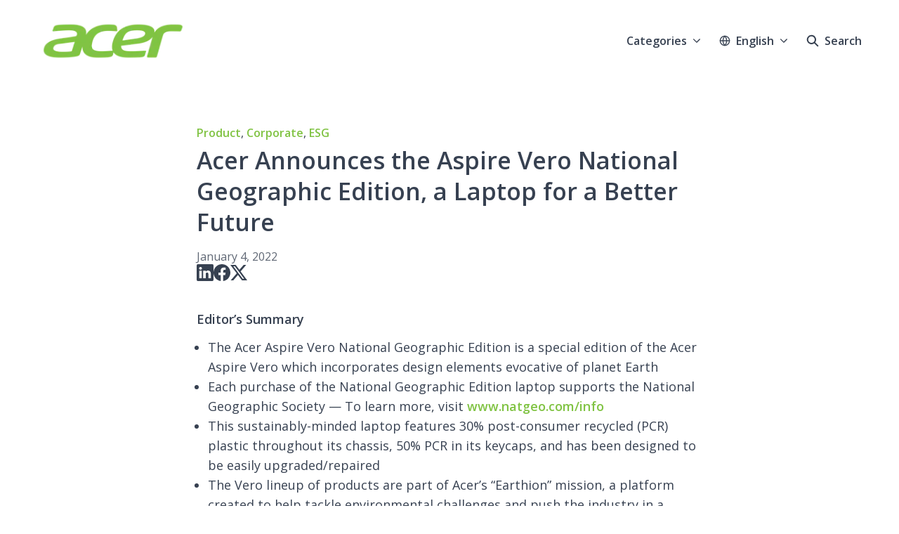

--- FILE ---
content_type: text/html; charset=utf-8
request_url: https://news.acer.com/acer-announces-the-aspire-vero-national-geographic-edition-a-laptop-for-a-better-future
body_size: 32015
content:
<!DOCTYPE html><html lang="en" dir="ltr"><head><meta charSet="utf-8"/><meta name="viewport" content="width=device-width, initial-scale=1"/><link rel="preload" as="image" imageSrcSet="https://cdn.assets.prezly.com/78e4f2d7-ea19-4091-9a41-20bcec310550/-/preview/2000x1000/-/resize/1200/ASPIRE-VERO-NATIONAL-GEOGRAPHIC-EDITION-AV15-51R-08.png 1200w, https://cdn.assets.prezly.com/78e4f2d7-ea19-4091-9a41-20bcec310550/-/preview/2000x1000/-/resize/800/ASPIRE-VERO-NATIONAL-GEOGRAPHIC-EDITION-AV15-51R-08.png 800w, https://cdn.assets.prezly.com/78e4f2d7-ea19-4091-9a41-20bcec310550/-/preview/2000x1000/-/resize/400/ASPIRE-VERO-NATIONAL-GEOGRAPHIC-EDITION-AV15-51R-08.png 400w, https://cdn.assets.prezly.com/78e4f2d7-ea19-4091-9a41-20bcec310550/-/preview/2000x1000/-/resize/800/ASPIRE-VERO-NATIONAL-GEOGRAPHIC-EDITION-AV15-51R-08.png 800w" imageSizes="(max-width: 992px) 800px, (max-width: 576px) 400px, 1200px"/><link rel="preload" as="image" imageSrcSet="https://cdn.assets.prezly.com/c3f7863c-1b93-4bf4-a9bc-ae01dfb4124f/-/preview/2000x1000/-/resize/1200/ASPIRE-VERO-NATIONAL-GEOGRAPHIC-EDITION-AV15-51R-09.png 1200w, https://cdn.assets.prezly.com/c3f7863c-1b93-4bf4-a9bc-ae01dfb4124f/-/preview/2000x1000/-/resize/800/ASPIRE-VERO-NATIONAL-GEOGRAPHIC-EDITION-AV15-51R-09.png 800w, https://cdn.assets.prezly.com/c3f7863c-1b93-4bf4-a9bc-ae01dfb4124f/-/preview/2000x1000/-/resize/400/ASPIRE-VERO-NATIONAL-GEOGRAPHIC-EDITION-AV15-51R-09.png 400w, https://cdn.assets.prezly.com/c3f7863c-1b93-4bf4-a9bc-ae01dfb4124f/-/preview/2000x1000/-/resize/800/ASPIRE-VERO-NATIONAL-GEOGRAPHIC-EDITION-AV15-51R-09.png 800w" imageSizes="(max-width: 992px) 800px, (max-width: 576px) 400px, 1200px"/><link rel="preload" as="image" imageSrcSet="https://cdn.assets.prezly.com/0277b956-377f-42e4-ae5d-e75c8a784799/-/preview/1000x1000/-/resize/1200/ASPIRE-VERO-NATIONAL-GEOGRAPHIC-EDITION-AV15-51R-03.png 1200w, https://cdn.assets.prezly.com/0277b956-377f-42e4-ae5d-e75c8a784799/-/preview/1000x1000/-/resize/800/ASPIRE-VERO-NATIONAL-GEOGRAPHIC-EDITION-AV15-51R-03.png 800w, https://cdn.assets.prezly.com/0277b956-377f-42e4-ae5d-e75c8a784799/-/preview/1000x1000/-/resize/400/ASPIRE-VERO-NATIONAL-GEOGRAPHIC-EDITION-AV15-51R-03.png 400w, https://cdn.assets.prezly.com/0277b956-377f-42e4-ae5d-e75c8a784799/-/preview/1000x1000/-/resize/800/ASPIRE-VERO-NATIONAL-GEOGRAPHIC-EDITION-AV15-51R-03.png 800w" imageSizes="(max-width: 992px) 800px, (max-width: 576px) 400px, 1200px"/><link rel="preload" as="image" imageSrcSet="https://cdn.assets.prezly.com/8fc16197-9da2-4abe-bad7-247746059c40/-/preview/1000x1000/-/resize/1200/ASPIRE-VERO-NATIONAL-GEOGRAPHIC-EDITION-AV15-51R-04.png 1200w, https://cdn.assets.prezly.com/8fc16197-9da2-4abe-bad7-247746059c40/-/preview/1000x1000/-/resize/800/ASPIRE-VERO-NATIONAL-GEOGRAPHIC-EDITION-AV15-51R-04.png 800w, https://cdn.assets.prezly.com/8fc16197-9da2-4abe-bad7-247746059c40/-/preview/1000x1000/-/resize/400/ASPIRE-VERO-NATIONAL-GEOGRAPHIC-EDITION-AV15-51R-04.png 400w, https://cdn.assets.prezly.com/8fc16197-9da2-4abe-bad7-247746059c40/-/preview/1000x1000/-/resize/800/ASPIRE-VERO-NATIONAL-GEOGRAPHIC-EDITION-AV15-51R-04.png 800w" imageSizes="(max-width: 992px) 800px, (max-width: 576px) 400px, 1200px"/><link rel="preload" as="image" href="https://cdn.uc.assets.prezly.com/b9526772-f716-4d32-a73e-74e0c96eab1b/-/preview/600x600/"/><link rel="preload" as="image" href="https://avatars-cdn.prezly.com/favicon?url=https%3A%2F%2Fnews.acer.com%2Fc5tu?ideal_height=32"/><link rel="preload" as="image" href="https://avatars-cdn.prezly.com/favicon?url=https%3A%2F%2Fnews.acer.com%2Facer-announces-preliminary-2025-q4-revenues-at-nt7437-billion-up-127-yoy-full-year-and-q4-revenues-both-highest-over-the-same-period-post-pandemic?ideal_height=32"/><link rel="preload" as="image" href="https://cdn.uc.assets.prezly.com/22350eb2-3b3e-45a5-92c7-44b5c04aec91/-/preview/600x600/"/><link rel="preload" as="image" href="https://avatars-cdn.prezly.com/favicon?url=https%3A%2F%2Fnews.acer.com%2Facer-introduces-amd-ryzen-ai-400-series-processors-across-copilot-pc-portfolio?ideal_height=32"/><link rel="stylesheet" href="/_next/static/css/ee84f34841fa9641.css" data-precedence="next"/><link rel="stylesheet" href="/_next/static/css/0e630c81e3b085d0.css" data-precedence="next"/><link rel="stylesheet" href="/_next/static/css/42b5df4ef1af6935.css" data-precedence="next"/><link rel="stylesheet" href="/_next/static/css/cd216538c2848b25.css" data-precedence="next"/><link rel="stylesheet" href="/_next/static/css/956ad36ca3c5a035.css" data-precedence="next"/><link rel="preload" as="script" fetchPriority="low" href="/_next/static/chunks/webpack-df3fa4ccd923e49d.js"/><script src="/_next/static/chunks/1e34a46b-e46b04d9d267f414.js" async=""></script><script src="/_next/static/chunks/7452-8801dfcc3d98b857.js" async=""></script><script src="/_next/static/chunks/main-app-aa2b9203a96f9252.js" async=""></script><script src="/_next/static/chunks/9404-e8e509f9e3516816.js" async=""></script><script src="/_next/static/chunks/148-53b3dd9810e128e1.js" async=""></script><script src="/_next/static/chunks/app/global-error-ddd5823eb4ad117d.js" async=""></script><script src="/_next/static/chunks/7908-28d5206a7adfa9c5.js" async=""></script><script src="/_next/static/chunks/6859-b91043782a4ef8bc.js" async=""></script><script src="/_next/static/chunks/7934-7ac284b66e33799c.js" async=""></script><script src="/_next/static/chunks/2847-bd4b57d378ae60e7.js" async=""></script><script src="/_next/static/chunks/4644-5da1ddb6a1c34a5e.js" async=""></script><script src="/_next/static/chunks/2905-9f619429433df6d8.js" async=""></script><script src="/_next/static/chunks/8835-85c9091741e42dfc.js" async=""></script><script src="/_next/static/chunks/6909-79c6b1724e391fd2.js" async=""></script><script src="/_next/static/chunks/6009-8a36f79aabda3c9f.js" async=""></script><script src="/_next/static/chunks/3956-c10f2ade643ae11b.js" async=""></script><script src="/_next/static/chunks/4902-8d8d4b530cb07be9.js" async=""></script><script src="/_next/static/chunks/app/%5BlocaleCode%5D/(story)/%5Bslug%5D/page-9c1308e7f673b458.js" async=""></script><script src="/_next/static/chunks/8a6901b8-9fbfb8983f596cbc.js" async=""></script><script src="/_next/static/chunks/4328-954be2b302271acd.js" async=""></script><script src="/_next/static/chunks/7701-92e9a5cf5f38a06c.js" async=""></script><script src="/_next/static/chunks/3897-c14684eb821f66dd.js" async=""></script><script src="/_next/static/chunks/app/%5BlocaleCode%5D/layout-d4ceeb8e0f3dc738.js" async=""></script><script src="/_next/static/chunks/app/%5BlocaleCode%5D/error-103f97d337884120.js" async=""></script><script src="/_next/static/chunks/9109-6a18bb540d9405ee.js" async=""></script><script src="/_next/static/chunks/8702-37a9f133e2a8702e.js" async=""></script><script src="/_next/static/chunks/app/%5BlocaleCode%5D/(index)/page-7b2aa1d7a6986195.js" async=""></script><meta name="theme-color" content="#FFFFFF"/><meta name="og:locale" content="en"/><link rel="preconnect" href="https://fonts.googleapis.com"/><link rel="preconnect" href="https://fonts.gstatic.com" crossorigin=""/><link href="https://fonts.googleapis.com/css2?display=swap&amp;family=Open+Sans:wght@400;500;600;700;900" rel="stylesheet"/><style>:root { --prezly-font-family: 'Open Sans', sans-serif;
--prezly-font-family-secondary: 'Open Sans', sans-serif;
--prezly-border-color: #37415133;
--prezly-border-color-secondary: #3741514d;
--prezly-text-color: #374151;
--prezly-text-color-secondary: #374151cc;
--prezly-text-color-tertiary: #37415199;
--prezly-text-color-hover: #374151;
--prezly-background-color: #FFFFFF;
--prezly-background-color-secondary: #fafafaff;
--prezly-background-color-intermediate: #f7f7f7ff;
--prezly-background-color-tertiary: #f2f2f2ff;
--prezly-accent-color: #80C343;
--prezly-accent-color-active: #67a033ff;
--prezly-accent-color-hover: #8dc956ff;
--prezly-accent-color-button-text: #000000;
--prezly-header-background-color: #FFFFFF;
--prezly-header-link-color: #374151;
--prezly-header-link-hover-color: #374151;
--prezly-footer-background-color: #111827;
--prezly-footer-text-color: #FFFFFF;
--prezly-footer-text-color-variation: #FFFFFF;
--prezly-placeholder-background-color: #ffffffff;
--prezly-white: #ffffff;
--prezly-black: #000000;
--prezly-grey: #757575 }</style><title>Acer Announces the Aspire Vero National Geographic Edition, a Laptop for a Better Future</title><meta name="description" content="Editor’s Summary"/><meta name="robots" content="index, follow"/><link rel="canonical" href="https://news.acer.com/acer-announces-the-aspire-vero-national-geographic-edition-a-laptop-for-a-better-future"/><link rel="alternate" hrefLang="en" href="https://news.acer.com/acer-announces-the-aspire-vero-national-geographic-edition-a-laptop-for-a-better-future"/><link rel="alternate" hrefLang="x-default" href="https://news.acer.com/acer-announces-the-aspire-vero-national-geographic-edition-a-laptop-for-a-better-future"/><link rel="alternate" hrefLang="zh" href="https://news.acer.com/hong-qi-fa-biaoaspire-vero-guo-jia-de-li-ban-bi-dian-shi-xian-mei-hao-wei-lai"/><link rel="alternate" hrefLang="zh-Hant" href="https://news.acer.com/hong-qi-fa-biaoaspire-vero-guo-jia-de-li-ban-bi-dian-shi-xian-mei-hao-wei-lai"/><link rel="alternate" type="application/json" href="https://news.acer.com/acer-announces-the-aspire-vero-national-geographic-edition-a-laptop-for-a-better-future.json"/><meta property="og:title" content="Acer Announces the Aspire Vero National Geographic Edition, a Laptop for a Better Future"/><meta property="og:description" content="Editor’s Summary"/><meta property="og:url" content="https://news.acer.com/acer-announces-the-aspire-vero-national-geographic-edition-a-laptop-for-a-better-future"/><meta property="og:site_name" content="Acer"/><meta property="og:locale" content="en"/><meta property="og:image" content="https://cdn.uc.assets.prezly.com/36f4939a-5843-44a3-9d15-e3755b12aa2b/-/preview/600x600/"/><meta property="og:image:alt" content="Acer Announces the Aspire Vero National Geographic Edition, a Laptop for a Better Future"/><meta property="og:type" content="article"/><meta property="article:published_time" content="2022-01-03T17:00:00+00:00"/><meta property="article:modified_time" content="2022-01-04T01:31:37+00:00"/><meta property="article:author" content="Sami Calonkey"/><meta name="twitter:card" content="summary_large_image"/><meta name="twitter:site" content="Acer"/><meta name="twitter:title" content="Acer Announces the Aspire Vero National Geographic Edition, a Laptop for a Better Future"/><meta name="twitter:description" content="Editor’s Summary"/><meta name="twitter:image" content="https://cdn.uc.assets.prezly.com/36f4939a-5843-44a3-9d15-e3755b12aa2b/-/preview/600x600/"/><link rel="shortcut icon" href="https://cdn.uc.assets.prezly.com/3103f8f6-33aa-4907-85e4-72a25abc5d6e/-/preview/180x180/favicon.png"/><link rel="apple-touch-icon" href="https://cdn.uc.assets.prezly.com/3103f8f6-33aa-4907-85e4-72a25abc5d6e/-/preview/180x180/favicon.png"/><script>document.querySelectorAll('body link[rel="icon"], body link[rel="apple-touch-icon"]').forEach(el => document.head.appendChild(el))</script><script src="/_next/static/chunks/polyfills-42372ed130431b0a.js" noModule=""></script></head><body><div hidden=""><!--$--><!--/$--></div><div class="layout_layout__E48_k"><header class="Header_container__8M0B4"><div class="container"><nav class="Header_header__cqpNv"><a class="Header_newsroom__LjUTA" href="/"><img alt="Acer" loading="lazy" width="240" height="84.4921875" decoding="async" data-nimg="1" class="Logo_logo__SEwEG Logo_landscape__HDUO5 Logo_large__WDdAz" style="color:transparent" srcSet="https://cdn.assets.prezly.com/8e51e5e9-3cc7-4029-b9bf-1990cf2b6770/-/crop/4920x1732/514,582/-/preview/-/format/auto/-/stretch/off/-/progressive/yes/-/resize/256x/-/quality/smart/Acer-logo-digital-green.png 1x, https://cdn.assets.prezly.com/8e51e5e9-3cc7-4029-b9bf-1990cf2b6770/-/crop/4920x1732/514,582/-/preview/-/format/auto/-/stretch/off/-/progressive/yes/-/resize/640x/-/quality/smart/Acer-logo-digital-green.png 2x" src="https://cdn.assets.prezly.com/8e51e5e9-3cc7-4029-b9bf-1990cf2b6770/-/crop/4920x1732/514,582/-/preview/-/format/auto/-/stretch/off/-/progressive/yes/-/resize/640x/-/quality/smart/Acer-logo-digital-green.png"/></a><div class="Header_navigationWrapper__ZCw1l"><a class="Button_button__8B4nB Header_searchToggle__FLmzB Button_navigation__9rGNy" aria-expanded="false" title="Search" aria-label="Search" href="/search"><svg xmlns="http://www.w3.org/2000/svg" fill="none" viewBox="0 0 16 16" width="16" height="16" class="Button_icon__V37WX Button_left__sABrt"><path fill="currentColor" fill-rule="evenodd" d="M6.543.667a5.877 5.877 0 1 0 3.496 10.601l3.81 3.81a.869.869 0 1 0 1.23-1.228l-3.812-3.81A5.877 5.877 0 0 0 6.543.666m-4.14 5.877a4.14 4.14 0 1 1 8.28 0 4.14 4.14 0 0 1-8.28 0" clip-rule="evenodd"></path></svg><span>Search</span></a><button type="button" class="Button_button__8B4nB Header_navigationToggle__KSeiK Button_navigation__9rGNy Button_iconOnly__bKq8w" aria-expanded="false" aria-controls="menu" title="Toggle navigation" aria-label="Toggle navigation"><svg xmlns="http://www.w3.org/2000/svg" fill="none" viewBox="0 0 24 24" width="16" height="16" class="Button_icon__V37WX Button_left__sABrt"><path fill="currentColor" fill-rule="evenodd" d="M3 6a1 1 0 0 1 1-1h16a1 1 0 1 1 0 2H4a1 1 0 0 1-1-1m0 6a1 1 0 0 1 1-1h16a1 1 0 1 1 0 2H4a1 1 0 0 1-1-1m0 6a1 1 0 0 1 1-1h16a1 1 0 1 1 0 2H4a1 1 0 0 1-1-1" clip-rule="evenodd"></path></svg><span>​</span></button><div class="Header_navigation__gGzZ6"><div role="none" class="Header_backdrop__FlLNq"></div><ul id="menu" class="Header_navigationInner__w1lgS"><li class="Header_navigationItem__2tlrA CategoriesNav_mobileCategories__iAK5_"><div class="Dropdown_container__pISnx" data-headlessui-state=""><button type="button" class="Button_button__8B4nB Header_navigationButton__ZStMw Dropdown_buttonWithMobileDisplay__azrbo Button_navigation__9rGNy" id="headlessui-menu-button-«R1qksiinb»" aria-haspopup="menu" aria-expanded="false" data-headlessui-state=""><span>Categories<svg xmlns="http://www.w3.org/2000/svg" fill="none" viewBox="0 0 12 12" aria-hidden="true" width="12" height="12" class="Dropdown_caret__8t6In"><path fill="currentColor" fill-rule="evenodd" d="M1.135 3.37a.63.63 0 0 0-.01.907L5.468 8.62a.664.664 0 0 0 .94 0l4.343-4.342a.63.63 0 0 0-.011-.907.67.67 0 0 0-.929.01L5.937 7.254 2.064 3.381a.67.67 0 0 0-.929-.01" clip-rule="evenodd"></path></svg></span></button></div></li><li class="Header_navigationItem__2tlrA CategoriesNav_desktopCategories__tNRBg"><div data-headlessui-state=""><button type="button" class="Button_button__8B4nB CategoriesNavDesktop_button___Z93p Header_navigationButton__ZStMw Button_navigation__9rGNy" aria-expanded="false" data-headlessui-state=""><span>Categories</span><svg xmlns="http://www.w3.org/2000/svg" fill="none" viewBox="0 0 12 12" width="16" height="16" class="Button_icon__V37WX Button_right__hcAI_"><path fill="currentColor" fill-rule="evenodd" d="M1.135 3.37a.63.63 0 0 0-.01.907L5.468 8.62a.664.664 0 0 0 .94 0l4.343-4.342a.63.63 0 0 0-.011-.907.67.67 0 0 0-.929.01L5.937 7.254 2.064 3.381a.67.67 0 0 0-.929-.01" clip-rule="evenodd"></path></svg></button></div><span hidden="" style="position:fixed;top:1px;left:1px;width:1px;height:0;padding:0;margin:-1px;overflow:hidden;clip:rect(0, 0, 0, 0);white-space:nowrap;border-width:0;display:none"></span></li><li class="Header_navigationItem__2tlrA"><div class="Dropdown_container__pISnx" data-headlessui-state=""><button type="button" class="Button_button__8B4nB Header_navigationButton__ZStMw Dropdown_buttonWithMobileDisplay__azrbo Button_navigation__9rGNy" id="headlessui-menu-button-«Rf4siinb»" aria-haspopup="menu" aria-expanded="false" data-headlessui-state=""><svg xmlns="http://www.w3.org/2000/svg" width="16" height="16" viewBox="0 0 24 24" fill="none" stroke="currentColor" stroke-width="2" stroke-linecap="round" stroke-linejoin="round" class="lucide lucide-globe Button_icon__V37WX Button_left__sABrt"><circle cx="12" cy="12" r="10"></circle><path d="M12 2a14.5 14.5 0 0 0 0 20 14.5 14.5 0 0 0 0-20"></path><path d="M2 12h20"></path></svg><span>English<svg xmlns="http://www.w3.org/2000/svg" fill="none" viewBox="0 0 12 12" aria-hidden="true" width="12" height="12" class="Dropdown_caret__8t6In"><path fill="currentColor" fill-rule="evenodd" d="M1.135 3.37a.63.63 0 0 0-.01.907L5.468 8.62a.664.664 0 0 0 .94 0l4.343-4.342a.63.63 0 0 0-.011-.907.67.67 0 0 0-.929.01L5.937 7.254 2.064 3.381a.67.67 0 0 0-.929-.01" clip-rule="evenodd"></path></svg></span></button></div></li></ul></div><!--$!--><template data-dgst="BAILOUT_TO_CLIENT_SIDE_RENDERING"></template><!--/$--></div></nav></div></header><main class="layout_content__hN3QC"><div class="Story_container__mieav"><article><div class="CategoriesList_categoriesList__SQZR0"><a class="CategoryLink_link__TgKgd CategoriesList_categoryLink__BxorG" href="/category/product"><span>Product</span></a>, <a class="CategoryLink_link__TgKgd CategoriesList_categoryLink__BxorG" href="/category/corporate"><span>Corporate</span></a>, <a class="CategoryLink_link__TgKgd CategoriesList_categoryLink__BxorG" href="/category/esg"><span>ESG</span></a></div><div class="HeaderRenderer_renderer__qMSoA"><section class="prezly-slate-document" data-version="0.50"><h1 class="prezly-slate-heading prezly-slate-heading--heading-1 prezly-slate-heading--align-inherit">Acer Announces the Aspire Vero National Geographic Edition, a Laptop for a Better Future</h1></section></div><div class="Story_linksAndDateWrapper__HOIdb Story_left__JQInF"><p class="Story_date__bkiJQ"><time dateTime="2022-01-03T17:00:00.000Z">January 4, 2022</time></p><div class="SocialShare_social__EbtaQ"><a aria-label="Share: Linkedin" class="SocialShare_socialLink__Nbd_P" href="https://www.linkedin.com/sharing/share-offsite?url=http%3A%2F%2Fprez.ly%2FV1Sb&amp;text=Acer+Announces+the+Aspire+Vero+National+Geographic+Edition%2C+a+Laptop+for+a+Better+Future" rel="noopener noreferrer" target="_blank"><svg xmlns="http://www.w3.org/2000/svg" fill="none" viewBox="0 0 24 24" class="SocialShare_socialIcon__H0CxZ"><path fill="currentColor" fill-rule="evenodd" d="M.07 1.72C.07.77.86 0 1.833 0h20.324c.973 0 1.762.77 1.762 1.72v20.56c0 .95-.789 1.72-1.762 1.72H1.833C.859 24 .07 23.23.07 22.28zM7.3 20.09V9.253H3.696V20.09zM5.497 7.773c1.257 0 2.038-.832 2.038-1.872-.023-1.063-.781-1.872-2.014-1.872S3.484 4.838 3.484 5.9c0 1.04.782 1.872 1.99 1.872zm7.397 12.317H9.293s.047-9.82 0-10.837h3.602v1.534l-.024.038h.024v-.038C13.374 10.05 14.231 9 16.141 9c2.37 0 4.147 1.549 4.147 4.877v6.214h-3.601v-5.797c0-1.457-.522-2.451-1.825-2.451-.995 0-1.588.67-1.848 1.317-.095.232-.119.555-.119.88z" clip-rule="evenodd"></path></svg></a><a aria-label="Share: Facebook" class="SocialShare_socialLink__Nbd_P" href="https://www.facebook.com/sharer/sharer.php?u=http%3A%2F%2Fprez.ly%2FV1Sb" rel="noopener noreferrer" target="_blank"><svg xmlns="http://www.w3.org/2000/svg" fill="none" viewBox="0 0 24 24" class="SocialShare_socialIcon__H0CxZ"><path fill="currentColor" fill-rule="evenodd" d="M24 12.073C24 5.405 18.627 0 12 0S0 5.405 0 12.073C0 18.1 4.388 23.094 10.125 24v-8.437H7.078v-3.49h3.047v-2.66c0-3.025 1.791-4.697 4.533-4.697 1.313 0 2.686.236 2.686.236v2.971H15.83c-1.491 0-1.956.93-1.956 1.886v2.264h3.328l-.532 3.49h-2.796V24C19.612 23.094 24 18.1 24 12.073" clip-rule="evenodd"></path></svg></a><a aria-label="Share: Twitter" class="SocialShare_socialLink__Nbd_P" href="https://twitter.com/intent/tweet?url=http%3A%2F%2Fprez.ly%2FV1Sb&amp;text=Acer+Announces+the+Aspire+Vero+National+Geographic+Edition%2C+a+Laptop+for+a+Better+Future" rel="noopener noreferrer" target="_blank"><svg xmlns="http://www.w3.org/2000/svg" fill="none" viewBox="0 0 24 24" class="SocialShare_socialIcon__H0CxZ"><path fill="currentColor" d="M18.901 1h3.68l-8.04 9.319L24 23h-7.406l-5.8-7.691L4.156 23H.474l8.6-9.968L0 1h7.594l5.243 7.03zM17.61 20.766h2.039L6.486 3.116H4.298z"></path></svg></a></div></div><div class="ContentRenderer_renderer__IBbst"><section class="prezly-slate-document" data-version="0.50"><p class="styles_paragraph__6o_o7"><strong>Editor’s Summary</strong></p><div class="styles_listContainer__PSxE8"><ul class="styles_bulletedList__UqwY0"><li class="styles_listItem__wR5P8">The Acer Aspire Vero National Geographic Edition is a special edition of the Acer Aspire Vero which incorporates design elements evocative of planet Earth </li><li class="styles_listItem__wR5P8">Each purchase of the National Geographic Edition laptop supports the National Geographic Society — To learn more, visit <a class="styles_link__4YAiu" href="http://www.natgeo.com/info" rel="noopener noreferrer" target="_self">www.natgeo.com/info</a></li><li class="styles_listItem__wR5P8">This sustainably-minded laptop features 30% post-consumer recycled (PCR) plastic throughout its chassis, 50% PCR in its keycaps, and has been designed to be easily upgraded/repaired</li><li class="styles_listItem__wR5P8">The Vero lineup of products are part of Acer’s “Earthion” mission, a platform created to help tackle environmental challenges and push the industry in a greener direction</li></ul></div><p class="styles_paragraph__6o_o7"><strong>LAS VEGAS (January 03, 2021)</strong>Acer today announced the <a class="styles_link__4YAiu" href="https://www.acer.com/aspire/aspireveronatgeo" rel="noopener noreferrer" target="_self">Aspire Vero National Geographic Edition</a> (AV15-51R), a special edition of its Acer Aspire Vero laptop and a manifestation of the company’s commitment to a more sustainable future. Each purchase of this sustainably-minded laptop helps support the U.S.-based global nonprofit <a class="styles_link__4YAiu" href="https://www.nationalgeographic.com/impact/topic/cpc-qrcode" rel="noopener noreferrer" target="_self">National Geographic Society</a> in its work to protect our world through exploration, research, and education. To learn more, visit <a class="styles_link__4YAiu" href="http://www.natgeo.com/info" rel="noopener noreferrer" target="_self">www.natgeo.com/info</a>.</p><p class="styles_paragraph__6o_o7">“Acer has been taking steps over the past several years to reduce its ecological footprint. The Vero product lineup, born from our Earthion platform, represents the latest of these efforts,” said James Lin, General Manager, Notebooks, IT Products Business, Acer Inc. “We’re pleased with the reception the Aspire Vero has received from users and media alike, and we hope our efforts will encourage partners and industry colleagues to take similar steps in their own capacity.”</p><p class="styles_paragraph__6o_o7"><strong>Reduce — Minimal Footprint Design </strong></p><p class="styles_paragraph__6o_o7">The original Aspire Vero’s look is defined by the material blend used in its chassis, which consists of 30% post-consumer recycled (PCR) plastic and was carefully selected for its balance of durability, rigidity and aesthetics. Yellow pigment dots contrast with this textured grey surface to give the laptop character, all without the need for any paint. The Aspire Vero National Geographic Edition builds on this design and tells a story in a way that catches the eye.</p><p class="styles_paragraph__6o_o7">Users will first notice several diagonal lines running across approximately half of the top cover. A small extract from a topographic map, these lines divide the laptop’s surface into land and sea and allude to <a class="styles_link__4YAiu" href="https://www.nationalgeographic.com/environment/article/sea-level-rise-1" rel="noopener noreferrer" target="_self">the impact of global warming on rising sea levels</a>. Opening the laptop reveals the iconic National Geographic yellow border, which has been printed directly onto the bottom right corner of the keyboard. In yellow print on the spacebar lies the message, “For Planet Earth.”</p><p class="styles_paragraph__6o_o7"><strong>Reuse — Packaging with a Purpose</strong></p><p class="styles_paragraph__6o_o7">As its first impression, the Aspire Vero National Geographic Edition shows that the lifespan of computer packaging doesn’t need to end at delivery. The laptop’s inner packaging has been designed to be a multipurpose box, and it can be repurposed in its entirety after users get their device set up. The box itself has enough character to fit right into the user’s room—perhaps on top of a dresser or the corner of a desk—and its inner partition can be folded into a triangular laptop stand<sup>[1]</sup>. ​ </p><p class="styles_paragraph__6o_o7">Acer’s innovative packaging design protects the device without the need for anything but 85% recycled paper, plus a 100% industrial recycled plastic (PIR) laptop sleeve and an additional sheet of 100% PIR plastic that sits between the laptop’s display and keys. </p><figure id="gallery-2e500f54-a745-47fe-8b71-78e3c4834cb7" class="prezly-slate-gallery prezly-slate-gallery--expanded"><div class="prezly-slate-gallery__images" style="margin:-2px"><div class="prezly-slate-gallery__row"><a aria-label="View image" class="prezly-slate-image-rollover prezly-slate-gallery-image prezly-slate-gallery-image--with-border-radius" id="gallery-image-78e4f2d7-ea19-4091-9a41-20bcec310550" href="https://cdn.assets.prezly.com/78e4f2d7-ea19-4091-9a41-20bcec310550/ASPIRE-VERO-NATIONAL-GEOGRAPHIC-EDITION-AV15-51R-08.png" style="flex-basis:100%;width:100%;height:55.6%;margin:2px"><span class="prezly-slate-image-rollover__content"><img alt="" class="prezly-slate-media prezly-slate-gallery-image__media prezly-slate-media--image" src="https://cdn.assets.prezly.com/78e4f2d7-ea19-4091-9a41-20bcec310550/-/preview/2000x1000/-/format/auto/ASPIRE-VERO-NATIONAL-GEOGRAPHIC-EDITION-AV15-51R-08.png" srcSet="https://cdn.assets.prezly.com/78e4f2d7-ea19-4091-9a41-20bcec310550/-/preview/2000x1000/-/resize/1200/ASPIRE-VERO-NATIONAL-GEOGRAPHIC-EDITION-AV15-51R-08.png 1200w, https://cdn.assets.prezly.com/78e4f2d7-ea19-4091-9a41-20bcec310550/-/preview/2000x1000/-/resize/800/ASPIRE-VERO-NATIONAL-GEOGRAPHIC-EDITION-AV15-51R-08.png 800w, https://cdn.assets.prezly.com/78e4f2d7-ea19-4091-9a41-20bcec310550/-/preview/2000x1000/-/resize/400/ASPIRE-VERO-NATIONAL-GEOGRAPHIC-EDITION-AV15-51R-08.png 400w, https://cdn.assets.prezly.com/78e4f2d7-ea19-4091-9a41-20bcec310550/-/preview/2000x1000/-/resize/800/ASPIRE-VERO-NATIONAL-GEOGRAPHIC-EDITION-AV15-51R-08.png 800w" sizes="(max-width: 992px) 800px, (max-width: 576px) 400px, 1200px"/><span class="prezly-slate-image-rollover__dim"></span><span class="prezly-slate-image-rollover__caption prezly-slate-image-rollover__caption--empty"><span class="prezly-slate-image-rollover__caption-icon-container"><svg xmlns="http://www.w3.org/2000/svg" viewBox="0 0 16 16" role="img" aria-hidden="true" class="prezly-slate-image-rollover__caption-icon"><path fill="currentColor" fill-rule="evenodd" d="M5.828 10.172a.5.5 0 0 0-.707 0l-4.096 4.096V11.5a.5.5 0 0 0-1 0v3.975a.5.5 0 0 0 .5.5H4.5a.5.5 0 0 0 0-1H1.732l4.096-4.096a.5.5 0 0 0 0-.707m4.344-4.344a.5.5 0 0 0 .707 0l4.096-4.096V4.5a.5.5 0 1 0 1 0V.525a.5.5 0 0 0-.5-.5H11.5a.5.5 0 0 0 0 1h2.768l-4.096 4.096a.5.5 0 0 0 0 .707"></path></svg></span><span class="prezly-slate-image-rollover__caption-text"><span class="" title=""></span></span></span></span></a></div><div class="prezly-slate-gallery__row"><a aria-label="View image" class="prezly-slate-image-rollover prezly-slate-gallery-image prezly-slate-gallery-image--with-border-radius" id="gallery-image-c3f7863c-1b93-4bf4-a9bc-ae01dfb4124f" href="https://cdn.assets.prezly.com/c3f7863c-1b93-4bf4-a9bc-ae01dfb4124f/ASPIRE-VERO-NATIONAL-GEOGRAPHIC-EDITION-AV15-51R-09.png" style="flex-basis:100%;width:100%;height:55.6%;margin:2px"><span class="prezly-slate-image-rollover__content"><img alt="" class="prezly-slate-media prezly-slate-gallery-image__media prezly-slate-media--image" src="https://cdn.assets.prezly.com/c3f7863c-1b93-4bf4-a9bc-ae01dfb4124f/-/preview/2000x1000/-/format/auto/ASPIRE-VERO-NATIONAL-GEOGRAPHIC-EDITION-AV15-51R-09.png" srcSet="https://cdn.assets.prezly.com/c3f7863c-1b93-4bf4-a9bc-ae01dfb4124f/-/preview/2000x1000/-/resize/1200/ASPIRE-VERO-NATIONAL-GEOGRAPHIC-EDITION-AV15-51R-09.png 1200w, https://cdn.assets.prezly.com/c3f7863c-1b93-4bf4-a9bc-ae01dfb4124f/-/preview/2000x1000/-/resize/800/ASPIRE-VERO-NATIONAL-GEOGRAPHIC-EDITION-AV15-51R-09.png 800w, https://cdn.assets.prezly.com/c3f7863c-1b93-4bf4-a9bc-ae01dfb4124f/-/preview/2000x1000/-/resize/400/ASPIRE-VERO-NATIONAL-GEOGRAPHIC-EDITION-AV15-51R-09.png 400w, https://cdn.assets.prezly.com/c3f7863c-1b93-4bf4-a9bc-ae01dfb4124f/-/preview/2000x1000/-/resize/800/ASPIRE-VERO-NATIONAL-GEOGRAPHIC-EDITION-AV15-51R-09.png 800w" sizes="(max-width: 992px) 800px, (max-width: 576px) 400px, 1200px"/><span class="prezly-slate-image-rollover__dim"></span><span class="prezly-slate-image-rollover__caption prezly-slate-image-rollover__caption--empty"><span class="prezly-slate-image-rollover__caption-icon-container"><svg xmlns="http://www.w3.org/2000/svg" viewBox="0 0 16 16" role="img" aria-hidden="true" class="prezly-slate-image-rollover__caption-icon"><path fill="currentColor" fill-rule="evenodd" d="M5.828 10.172a.5.5 0 0 0-.707 0l-4.096 4.096V11.5a.5.5 0 0 0-1 0v3.975a.5.5 0 0 0 .5.5H4.5a.5.5 0 0 0 0-1H1.732l4.096-4.096a.5.5 0 0 0 0-.707m4.344-4.344a.5.5 0 0 0 .707 0l4.096-4.096V4.5a.5.5 0 1 0 1 0V.525a.5.5 0 0 0-.5-.5H11.5a.5.5 0 0 0 0 1h2.768l-4.096 4.096a.5.5 0 0 0 0 .707"></path></svg></span><span class="prezly-slate-image-rollover__caption-text"><span class="" title=""></span></span></span></span></a></div></div></figure><p class="styles_paragraph__6o_o7"><strong>Recycle — Easily Upgradeable Laptop</strong></p><p class="styles_paragraph__6o_o7">The Acer Aspire National Geographic Edition utilizes 30% PCR plastic throughout its chassis, saving 21% in carbon emissions<sup>[2]</sup> for the production of that part. 30% PCR plastic is also utilized in the laptop’s screen bezel and 50% in its keycaps, further reducing the computer’s footprint. Looking towards the other end of the laptop’s lifespan, special effort has been paid to simplify the process of making repairs and upgrades. The bottom cover comes off with eleven standard Phillips-head screws, revealing a well-organized set of internals that allows users to easily replace the RAM and SSD. </p><p class="styles_paragraph__6o_o7">Powered by an 11th Gen Intel<sup>®</sup> Core<sup>™</sup> processor with Intel<sup>®</sup> Iris<sup>®</sup> Xe graphics<sup>[3]</sup>, the laptop’s lighter ecological footprint does not mean that it’s light on performance: It comfortably allows users to create, connect and collaborate. Users can enjoy Windows 11 right out of the box, while Wi-Fi 6 offers ultra-reliable connectivity. The user-experience is rounded out by a generous selection of ports, including USB Type-C and two USB 3.2 Gen1 Type-A ports, one of which can be used to charge mobile devices even when the computer is turned off. </p><figure id="gallery-8d0a867a-33ea-4881-bc0c-d9bea940c4ca" class="prezly-slate-gallery prezly-slate-gallery--contained"><div class="prezly-slate-gallery__images" style="margin:-2px"><div class="prezly-slate-gallery__row"><a aria-label="View image" class="prezly-slate-image-rollover prezly-slate-gallery-image prezly-slate-gallery-image--with-border-radius" id="gallery-image-0277b956-377f-42e4-ae5d-e75c8a784799" href="https://cdn.assets.prezly.com/0277b956-377f-42e4-ae5d-e75c8a784799/ASPIRE-VERO-NATIONAL-GEOGRAPHIC-EDITION-AV15-51R-03.png" style="flex-basis:55.55555555555556%;width:55.55555555555556%;height:44.44444444444444%;margin:2px"><span class="prezly-slate-image-rollover__content"><img alt="" class="prezly-slate-media prezly-slate-gallery-image__media prezly-slate-media--image" src="https://cdn.assets.prezly.com/0277b956-377f-42e4-ae5d-e75c8a784799/-/preview/1000x1000/-/format/auto/ASPIRE-VERO-NATIONAL-GEOGRAPHIC-EDITION-AV15-51R-03.png" srcSet="https://cdn.assets.prezly.com/0277b956-377f-42e4-ae5d-e75c8a784799/-/preview/1000x1000/-/resize/1200/ASPIRE-VERO-NATIONAL-GEOGRAPHIC-EDITION-AV15-51R-03.png 1200w, https://cdn.assets.prezly.com/0277b956-377f-42e4-ae5d-e75c8a784799/-/preview/1000x1000/-/resize/800/ASPIRE-VERO-NATIONAL-GEOGRAPHIC-EDITION-AV15-51R-03.png 800w, https://cdn.assets.prezly.com/0277b956-377f-42e4-ae5d-e75c8a784799/-/preview/1000x1000/-/resize/400/ASPIRE-VERO-NATIONAL-GEOGRAPHIC-EDITION-AV15-51R-03.png 400w, https://cdn.assets.prezly.com/0277b956-377f-42e4-ae5d-e75c8a784799/-/preview/1000x1000/-/resize/800/ASPIRE-VERO-NATIONAL-GEOGRAPHIC-EDITION-AV15-51R-03.png 800w" sizes="(max-width: 992px) 800px, (max-width: 576px) 400px, 1200px"/><span class="prezly-slate-image-rollover__dim"></span><span class="prezly-slate-image-rollover__caption prezly-slate-image-rollover__caption--empty"><span class="prezly-slate-image-rollover__caption-icon-container"><svg xmlns="http://www.w3.org/2000/svg" viewBox="0 0 16 16" role="img" aria-hidden="true" class="prezly-slate-image-rollover__caption-icon"><path fill="currentColor" fill-rule="evenodd" d="M5.828 10.172a.5.5 0 0 0-.707 0l-4.096 4.096V11.5a.5.5 0 0 0-1 0v3.975a.5.5 0 0 0 .5.5H4.5a.5.5 0 0 0 0-1H1.732l4.096-4.096a.5.5 0 0 0 0-.707m4.344-4.344a.5.5 0 0 0 .707 0l4.096-4.096V4.5a.5.5 0 1 0 1 0V.525a.5.5 0 0 0-.5-.5H11.5a.5.5 0 0 0 0 1h2.768l-4.096 4.096a.5.5 0 0 0 0 .707"></path></svg></span><span class="prezly-slate-image-rollover__caption-text"><span class="" title=""></span></span></span></span></a><a aria-label="View image" class="prezly-slate-image-rollover prezly-slate-gallery-image prezly-slate-gallery-image--with-border-radius" id="gallery-image-8fc16197-9da2-4abe-bad7-247746059c40" href="https://cdn.assets.prezly.com/8fc16197-9da2-4abe-bad7-247746059c40/ASPIRE-VERO-NATIONAL-GEOGRAPHIC-EDITION-AV15-51R-04.png" style="flex-basis:44.44444444444444%;width:44.44444444444444%;height:44.44444444444444%;margin:2px"><span class="prezly-slate-image-rollover__content"><img alt="" class="prezly-slate-media prezly-slate-gallery-image__media prezly-slate-media--image" src="https://cdn.assets.prezly.com/8fc16197-9da2-4abe-bad7-247746059c40/-/preview/1000x1000/-/format/auto/ASPIRE-VERO-NATIONAL-GEOGRAPHIC-EDITION-AV15-51R-04.png" srcSet="https://cdn.assets.prezly.com/8fc16197-9da2-4abe-bad7-247746059c40/-/preview/1000x1000/-/resize/1200/ASPIRE-VERO-NATIONAL-GEOGRAPHIC-EDITION-AV15-51R-04.png 1200w, https://cdn.assets.prezly.com/8fc16197-9da2-4abe-bad7-247746059c40/-/preview/1000x1000/-/resize/800/ASPIRE-VERO-NATIONAL-GEOGRAPHIC-EDITION-AV15-51R-04.png 800w, https://cdn.assets.prezly.com/8fc16197-9da2-4abe-bad7-247746059c40/-/preview/1000x1000/-/resize/400/ASPIRE-VERO-NATIONAL-GEOGRAPHIC-EDITION-AV15-51R-04.png 400w, https://cdn.assets.prezly.com/8fc16197-9da2-4abe-bad7-247746059c40/-/preview/1000x1000/-/resize/800/ASPIRE-VERO-NATIONAL-GEOGRAPHIC-EDITION-AV15-51R-04.png 800w" sizes="(max-width: 992px) 800px, (max-width: 576px) 400px, 1200px"/><span class="prezly-slate-image-rollover__dim"></span><span class="prezly-slate-image-rollover__caption prezly-slate-image-rollover__caption--empty"><span class="prezly-slate-image-rollover__caption-icon-container"><svg xmlns="http://www.w3.org/2000/svg" viewBox="0 0 16 16" role="img" aria-hidden="true" class="prezly-slate-image-rollover__caption-icon"><path fill="currentColor" fill-rule="evenodd" d="M5.828 10.172a.5.5 0 0 0-.707 0l-4.096 4.096V11.5a.5.5 0 0 0-1 0v3.975a.5.5 0 0 0 .5.5H4.5a.5.5 0 0 0 0-1H1.732l4.096-4.096a.5.5 0 0 0 0-.707m4.344-4.344a.5.5 0 0 0 .707 0l4.096-4.096V4.5a.5.5 0 1 0 1 0V.525a.5.5 0 0 0-.5-.5H11.5a.5.5 0 0 0 0 1h2.768l-4.096 4.096a.5.5 0 0 0 0 .707"></path></svg></span><span class="prezly-slate-image-rollover__caption-text"><span class="" title=""></span></span></span></span></a></div></div></figure><p class="styles_paragraph__6o_o7"><strong>Acer Earthion</strong></p><p class="styles_paragraph__6o_o7">The Vero lineup of products was born under <a class="styles_link__4YAiu" href="https://www.acer.com/earthion" rel="noopener noreferrer" target="_self">Earthion</a>, an Acer platform that combines the strengths of the company, its supply chain partners, customers, and employees in order to help tackle environmental challenges with innovative solutions. Earthion’s primary topics of focus include <a class="styles_link__4YAiu" href="https://news.acer.com/the-acer-group-joins-re100-commits-to-100-renewable-energy-use-by-2035" rel="noopener noreferrer" target="_self">Acer’s RE100 commitment</a> to reach 100% renewable energy usage by 2035, the pursuit of greener product design, and efforts to reduce the carbon footprint of Acer’s supply chain. </p><p class="styles_paragraph__6o_o7"><strong>Pricing and Availability</strong></p><p class="styles_paragraph__6o_o7">The Acer Aspire Vero National Geographic Edition (AV15-51R) will be available in France in March, starting at EUR 899; and in China in January, starting at RMB 5,499. The laptop will also be available in multiple countries across the Asia Pacific. </p><p class="styles_paragraph__6o_o7">Exact specifications, prices, and availability will vary by region. To learn more about availability, product specifications and prices in specific markets, please contact your nearest Acer office via <a class="styles_link__4YAiu" href="http://www.acer.com/" rel="noopener noreferrer" target="_self">www.acer.com</a>.</p><p class="styles_paragraph__6o_o7"><sup><br/>​<!-- -->[1] Suggested for static use (such as video conferencing, viewing videos, etc.).<br/>​<!-- -->[2] Emissions saved compared to regular laptop plastic chassis for laptops of the same size. The estimated value is calculated from PlasticsEurope Eco-profile reports. The comparison is only focused on the material itself and is limited to compare 100% virgin plastic with 70% virgin plastic and 30% recycled plastic while assuming other factors that may influence CO2 emissions are equal.<br/>​<!-- -->[3] Specifications may vary depending on the model and region. All models subject to availability.</sup></p><p class="styles_paragraph__6o_o7"> </p></section></div></article><div class="Divider_divider__h03d0"><div class="Divider_line__n0cxY"></div></div><div><h2>Share</h2><div class="Share_sharingOptions__AqSAx"><div class="SocialShare_social__EbtaQ"><a aria-label="Share: Linkedin" class="SocialShare_socialLink__Nbd_P" href="https://www.linkedin.com/sharing/share-offsite?url=http%3A%2F%2Fprez.ly%2FV1Sb&amp;text=Acer+Announces+the+Aspire+Vero+National+Geographic+Edition%2C+a+Laptop+for+a+Better+Future" rel="noopener noreferrer" target="_blank"><svg xmlns="http://www.w3.org/2000/svg" fill="none" viewBox="0 0 24 24" class="SocialShare_socialIcon__H0CxZ"><path fill="currentColor" fill-rule="evenodd" d="M.07 1.72C.07.77.86 0 1.833 0h20.324c.973 0 1.762.77 1.762 1.72v20.56c0 .95-.789 1.72-1.762 1.72H1.833C.859 24 .07 23.23.07 22.28zM7.3 20.09V9.253H3.696V20.09zM5.497 7.773c1.257 0 2.038-.832 2.038-1.872-.023-1.063-.781-1.872-2.014-1.872S3.484 4.838 3.484 5.9c0 1.04.782 1.872 1.99 1.872zm7.397 12.317H9.293s.047-9.82 0-10.837h3.602v1.534l-.024.038h.024v-.038C13.374 10.05 14.231 9 16.141 9c2.37 0 4.147 1.549 4.147 4.877v6.214h-3.601v-5.797c0-1.457-.522-2.451-1.825-2.451-.995 0-1.588.67-1.848 1.317-.095.232-.119.555-.119.88z" clip-rule="evenodd"></path></svg></a><a aria-label="Share: Facebook" class="SocialShare_socialLink__Nbd_P" href="https://www.facebook.com/sharer/sharer.php?u=http%3A%2F%2Fprez.ly%2FV1Sb" rel="noopener noreferrer" target="_blank"><svg xmlns="http://www.w3.org/2000/svg" fill="none" viewBox="0 0 24 24" class="SocialShare_socialIcon__H0CxZ"><path fill="currentColor" fill-rule="evenodd" d="M24 12.073C24 5.405 18.627 0 12 0S0 5.405 0 12.073C0 18.1 4.388 23.094 10.125 24v-8.437H7.078v-3.49h3.047v-2.66c0-3.025 1.791-4.697 4.533-4.697 1.313 0 2.686.236 2.686.236v2.971H15.83c-1.491 0-1.956.93-1.956 1.886v2.264h3.328l-.532 3.49h-2.796V24C19.612 23.094 24 18.1 24 12.073" clip-rule="evenodd"></path></svg></a><a aria-label="Share: Twitter" class="SocialShare_socialLink__Nbd_P" href="https://twitter.com/intent/tweet?url=http%3A%2F%2Fprez.ly%2FV1Sb&amp;text=Acer+Announces+the+Aspire+Vero+National+Geographic+Edition%2C+a+Laptop+for+a+Better+Future" rel="noopener noreferrer" target="_blank"><svg xmlns="http://www.w3.org/2000/svg" fill="none" viewBox="0 0 24 24" class="SocialShare_socialIcon__H0CxZ"><path fill="currentColor" d="M18.901 1h3.68l-8.04 9.319L24 23h-7.406l-5.8-7.691L4.156 23H.474l8.6-9.968L0 1h7.594l5.243 7.03zM17.61 20.766h2.039L6.486 3.116H4.298z"></path></svg></a></div><div class="Share_actions__dNWR2"><div class="ButtonWithSuccessTooltip_container__zlbzy"><button type="button" class="Button_button__8B4nB Share_action__QY3kS Button_secondary__k_TzE"><svg xmlns="http://www.w3.org/2000/svg" width="16" height="16" viewBox="0 0 24 24" fill="none" stroke="currentColor" stroke-width="2" stroke-linecap="round" stroke-linejoin="round" class="lucide lucide-link Button_icon__V37WX Button_left__sABrt"><path d="M10 13a5 5 0 0 0 7.54.54l3-3a5 5 0 0 0-7.07-7.07l-1.72 1.71"></path><path d="M14 11a5 5 0 0 0-7.54-.54l-3 3a5 5 0 0 0 7.07 7.07l1.71-1.71"></path></svg><span>Copy URL</span></button></div></div></div></div><div class="Divider_divider__h03d0"><div class="Divider_line__n0cxY"></div></div><h2 class="">Latest stories</h2><div><div class="prezly-slate-story-bookmark prezly-slate-bookmark-card-component__container horizontal"><a rel="noopener noreferrer" target="_self" href="https://news.acer.com/c5tu" class="prezly-slate-bookmark-card-component__thumbnail" style="background-image:url(&quot;https://cdn.uc.assets.prezly.com/b9526772-f716-4d32-a73e-74e0c96eab1b/-/preview/600x600/&quot;)"><img class="prezly-slate-bookmark-card-component__thumbnailImage" src="https://cdn.uc.assets.prezly.com/b9526772-f716-4d32-a73e-74e0c96eab1b/-/preview/600x600/" width="5000" height="2813" alt="Website preview"/></a><div class="prezly-slate-bookmark-card-component__details"><a rel="noopener noreferrer" target="_self" id="story-bookmark-812d9c1a-8984-4acf-ac1f-4dc6de80065f" class="prezly-slate-bookmark-card-component__title prezly-slate-bookmark-card-component__title--short-description" href="https://news.acer.com/c5tu">Acer Debuts Its First Chromebooks for Students Powered by MediaTek Kompanio 540 Processor</a><div class="prezly-slate-bookmark-card-component__description prezly-slate-bookmark-card-component__description--short-description">Editor’s Summary</div><a rel="noopener noreferrer" target="_blank" class="prezly-slate-bookmark-card-component__provider" href="https://news.acer.com"><img class="prezly-slate-bookmark-card-component__providerIcon" src="https://avatars-cdn.prezly.com/favicon?url=https%3A%2F%2Fnews.acer.com%2Fc5tu?ideal_height=32" alt="news.acer.com favicon" aria-hidden="true"/><span class="prezly-slate-bookmark-card-component__providerName">news.acer.com</span></a></div></div><div class="prezly-slate-story-bookmark prezly-slate-bookmark-card-component__container horizontal"><div class="prezly-slate-bookmark-card-component__details"><a rel="noopener noreferrer" target="_self" id="story-bookmark-7756fd6c-104c-47aa-b41c-ae6722fa868f" class="prezly-slate-bookmark-card-component__title" href="https://news.acer.com/acer-announces-preliminary-2025-q4-revenues-at-nt7437-billion-up-127-yoy-full-year-and-q4-revenues-both-highest-over-the-same-period-post-pandemic">Acer Announces Preliminary 2025 Q4 Revenues at NT$74.37 Billion, Up 12.7% YoY; Full Year and Q4 Revenues Both Highest Over the Same Period Post Pandemic　</a><div class="prezly-slate-bookmark-card-component__description">TAIPEI (January 9, 2026) Acer Inc. (TWSE: 2353) announced its preliminary consolidated revenues for December at NT$28.54 billion, up 16.0% month-on-month (MoM) and 16.4% year-on-year (YoY). For Q4 2025, preliminary consolidated revenues reached NT$74.37 billion with 12.7% growth YoY. Revenues for full year 2025 were NT$275.64 billion, up 4.1% YoY. In 2025, both the full year and Q4 revenues reached the highest over the same period post pandemic.</div><a rel="noopener noreferrer" target="_blank" class="prezly-slate-bookmark-card-component__provider" href="https://news.acer.com"><img class="prezly-slate-bookmark-card-component__providerIcon" src="https://avatars-cdn.prezly.com/favicon?url=https%3A%2F%2Fnews.acer.com%2Facer-announces-preliminary-2025-q4-revenues-at-nt7437-billion-up-127-yoy-full-year-and-q4-revenues-both-highest-over-the-same-period-post-pandemic?ideal_height=32" alt="news.acer.com favicon" aria-hidden="true"/><span class="prezly-slate-bookmark-card-component__providerName">news.acer.com</span></a></div></div><div class="prezly-slate-story-bookmark prezly-slate-bookmark-card-component__container horizontal"><a rel="noopener noreferrer" target="_self" href="https://news.acer.com/acer-introduces-amd-ryzen-ai-400-series-processors-across-copilot-pc-portfolio" class="prezly-slate-bookmark-card-component__thumbnail" style="background-image:url(&quot;https://cdn.uc.assets.prezly.com/22350eb2-3b3e-45a5-92c7-44b5c04aec91/-/preview/600x600/&quot;)"><img class="prezly-slate-bookmark-card-component__thumbnailImage" src="https://cdn.uc.assets.prezly.com/22350eb2-3b3e-45a5-92c7-44b5c04aec91/-/preview/600x600/" width="3000" height="2000" alt="Website preview"/></a><div class="prezly-slate-bookmark-card-component__details"><a rel="noopener noreferrer" target="_self" id="story-bookmark-948f7e75-bc70-4cbd-8391-5c73e3c066c0" class="prezly-slate-bookmark-card-component__title" href="https://news.acer.com/acer-introduces-amd-ryzen-ai-400-series-processors-across-copilot-pc-portfolio">Acer Introduces AMD Ryzen AI 400 Series Processors Across Copilot+ PC Portfolio</a><div class="prezly-slate-bookmark-card-component__description">Available on thin-and-light, mainstream, and gaming laptop models</div><a rel="noopener noreferrer" target="_blank" class="prezly-slate-bookmark-card-component__provider" href="https://news.acer.com"><img class="prezly-slate-bookmark-card-component__providerIcon" src="https://avatars-cdn.prezly.com/favicon?url=https%3A%2F%2Fnews.acer.com%2Facer-introduces-amd-ryzen-ai-400-series-processors-across-copilot-pc-portfolio?ideal_height=32" alt="news.acer.com favicon" aria-hidden="true"/><span class="prezly-slate-bookmark-card-component__providerName">news.acer.com</span></a></div></div></div></div><!--$--><!--/$--></main><section aria-labelledby="subscribe-form-«R6inb»}" class="SubscribeForm_container__RlyN8"><h2 id="subscribe-form-«R6inb»}" class="SubscribeForm_title__u7H0C">Get updates in your mailbox</h2><form noValidate=""><div class="SubscribeForm_inlineForm__UTQ_g"><label class="SubscribeForm_input__wOE2F FormInput_wrapper__fpOe4"><span class="FormInput_label__w_xig">Your email address</span><input autoComplete="email" type="email" placeholder="Your email address" class="FormInput_input__1YdeN" name="email" value=""/></label><button type="submit" class="Button_button__8B4nB SubscribeForm_button__bydYt Button_primary__KcWsb"><span>Subscribe</span></button></div><p class="SubscribeForm_disclaimer__Ddtc_">By clicking &quot;<!-- -->Subscribe<!-- -->&quot; I confirm I have read and agree to the <a target="_blank" rel="noreferrer" class="SubscribeForm_disclaimerLink__oCh2F" href="/privacy-policy">Privacy Policy</a>.</p></form></section><section class="Boilerplate_container__v0r_4"><div class="container"><div class="Boilerplate_columns__Zrwkk"><section aria-labelledby="boilerplate-about-us" class="Boilerplate_aboutUs__4PW9p"><h2 id="boilerplate-about-us" class="Boilerplate_heading__IAald">About Acer</h2><div class="Boilerplate_about__tlith"><p>Founded in 1976, Acer is one of the world’s top technology companies with a presence in more than 160 countries. The company continues to evolve by embracing innovation across its offerings, which include computers and displays, while branching out to new businesses. Acer is also committed to sustainable growth, exploring new opportunities that align with its environmental and social responsibilities. The Acer Group employs nearly 12,000 employees that contribute to the research, design, marketing, sales and support of products, solutions, and services that break barriers between people and technology. Visit <a href="https://apc01.safelinks.protection.outlook.com/?url=http%3A%2F%2Fwww.acer.com%2F&amp;data=05%7C02%7CLorenzo.Ramos%40acer.com%7Ceaebf1664d1942db76f108dd0446a371%7C305675dfdc394b668034b8e7a8cb798c%7C0%7C0%7C638671423648415914%7CUnknown%7CTWFpbGZsb3d8eyJFbXB0eU1hcGkiOnRydWUsIlYiOiIwLjAuMDAwMCIsIlAiOiJXaW4zMiIsIkFOIjoiTWFpbCIsIldUIjoyfQ%3D%3D%7C0%7C%7C%7C&amp;sdata=q6XHMVmDT%2BL4z8Hgiw0LknMF7AkK7UelV%2BXJf3kKvYM%3D&amp;reserved=0" target="_blank" rel="noreferrer noopener">www.acer.com</a> for more information.</p></div><div class="Boilerplate_socialMedia__95Ues SocialMedia_container___bxYL"><a href="https://facebook.com/Acer" target="_blank" rel="noopener noreferrer" title="Facebook" aria-label="Facebook" class="SocialMedia_link__poE0S"><svg xmlns="http://www.w3.org/2000/svg" fill="none" viewBox="0 0 24 24" width="24" height="24" class="SocialMedia_icon__S17zw"><path fill="currentColor" fill-rule="evenodd" d="M24 12.073C24 5.405 18.627 0 12 0S0 5.405 0 12.073C0 18.1 4.388 23.094 10.125 24v-8.437H7.078v-3.49h3.047v-2.66c0-3.025 1.791-4.697 4.533-4.697 1.313 0 2.686.236 2.686.236v2.971H15.83c-1.491 0-1.956.93-1.956 1.886v2.264h3.328l-.532 3.49h-2.796V24C19.612 23.094 24 18.1 24 12.073" clip-rule="evenodd"></path></svg></a><a href="https://linkedin.com/in/acer" target="_blank" rel="noopener noreferrer" title="LinkedIn" aria-label="LinkedIn" class="SocialMedia_link__poE0S"><svg xmlns="http://www.w3.org/2000/svg" fill="none" viewBox="0 0 24 24" width="24" height="24" class="SocialMedia_icon__S17zw"><path fill="currentColor" fill-rule="evenodd" d="M.07 1.72C.07.77.86 0 1.833 0h20.324c.973 0 1.762.77 1.762 1.72v20.56c0 .95-.789 1.72-1.762 1.72H1.833C.859 24 .07 23.23.07 22.28zM7.3 20.09V9.253H3.696V20.09zM5.497 7.773c1.257 0 2.038-.832 2.038-1.872-.023-1.063-.781-1.872-2.014-1.872S3.484 4.838 3.484 5.9c0 1.04.782 1.872 1.99 1.872zm7.397 12.317H9.293s.047-9.82 0-10.837h3.602v1.534l-.024.038h.024v-.038C13.374 10.05 14.231 9 16.141 9c2.37 0 4.147 1.549 4.147 4.877v6.214h-3.601v-5.797c0-1.457-.522-2.451-1.825-2.451-.995 0-1.588.67-1.848 1.317-.095.232-.119.555-.119.88z" clip-rule="evenodd"></path></svg></a><a href="https://twitter.com/acer" target="_blank" rel="noopener noreferrer" title="X" aria-label="X" class="SocialMedia_link__poE0S"><svg xmlns="http://www.w3.org/2000/svg" fill="none" viewBox="0 0 24 24" width="24" height="24" class="SocialMedia_icon__S17zw"><path fill="currentColor" d="M18.901 1h3.68l-8.04 9.319L24 23h-7.406l-5.8-7.691L4.156 23H.474l8.6-9.968L0 1h7.594l5.243 7.03zM17.61 20.766h2.039L6.486 3.116H4.298z"></path></svg></a><a href="https://youtube.com/acer" target="_blank" rel="noopener noreferrer" title="Youtube" aria-label="Youtube" class="SocialMedia_link__poE0S"><svg xmlns="http://www.w3.org/2000/svg" fill="none" viewBox="0 0 24 25" width="24" height="24" class="SocialMedia_icon__S17zw"><path fill="currentColor" fill-rule="evenodd" d="M21.39 5.105a3.01 3.01 0 0 1 2.116 2.116c.514 1.878.494 5.792.494 5.792s0 3.895-.494 5.773A3.01 3.01 0 0 1 21.39 20.9c-1.878.494-9.39.494-9.39.494s-7.493 0-9.39-.514a3.01 3.01 0 0 1-2.116-2.115C0 16.908 0 12.993 0 12.993S0 9.1.494 7.221A3.07 3.07 0 0 1 2.61 5.086C4.488 4.59 12 4.59 12 4.59s7.512 0 9.39.514m-5.535 7.888-6.247 3.598V9.395z" clip-rule="evenodd"></path></svg></a></div></section><section aria-labelledby="boilerplate-contacts" class="Boilerplate_contacts__eTIeu"><h2 id="boilerplate-contacts" class="Boilerplate_heading__IAald">Contact</h2><p class="Boilerplate_contact__Nzf5_"><svg xmlns="http://www.w3.org/2000/svg" fill="none" viewBox="0 0 24 24" aria-hidden="true" width="16" height="16" class="Boilerplate_icon__lZrME"><path fill="currentColor" fill-rule="evenodd" d="M0 5.759V18.26c0 1.786 1.472 3.24 3.273 3.24h17.454C22.53 21.5 24 20.046 24 18.26V5.74c0-1.786-1.471-3.24-3.273-3.24H3.273C1.472 2.5 0 3.954 0 5.74zm2.286-.475c.175-.366.553-.623.987-.623h17.454c.434 0 .812.257.987.623L12 12.029zM21.818 7.85v10.41c0 .589-.492 1.078-1.09 1.078H3.272c-.599 0-1.091-.49-1.091-1.079V7.85l8.858 6.152c.576.4 1.344.4 1.92 0z" clip-rule="evenodd"></path></svg><a class="Boilerplate_link__Mh7hF" href="mailto:press@acer.com">press@acer.com</a></p><p class="Boilerplate_contact__Nzf5_"><svg xmlns="http://www.w3.org/2000/svg" width="16" height="16" viewBox="0 0 24 24" fill="none" stroke="currentColor" stroke-width="2" stroke-linecap="round" stroke-linejoin="round" class="lucide lucide-globe Boilerplate_icon__lZrME" aria-hidden="true"><circle cx="12" cy="12" r="10"></circle><path d="M12 2a14.5 14.5 0 0 0 0 20 14.5 14.5 0 0 0 0-20"></path><path d="M2 12h20"></path></svg><a href="https://www.acer.com" class="Boilerplate_link__Mh7hF" target="_blank" rel="noopener noreferrer">www.acer.com</a></p></section></div></div></section><footer class="Footer_container__zkIRT"><div class="container"><div class="Footer_footer__sCYWU"><div class="Footer_links__mfJ1t"><a href="https://privacy.prezly.com/en/newsroom/5bf504ff-e5ca-4e78-9a05-d5d9d81c85d3/data-request" class="Footer_link__rhz84">Privacy requests</a></div></div></div></footer></div><button type="button" class="Button_button__8B4nB ScrollToTopButton_button__Dv2b_ Button_secondary__k_TzE" aria-label="Scroll to top"><span><svg xmlns="http://www.w3.org/2000/svg" fill="none" viewBox="0 0 12 12" aria-hidden="true" width="16" height="16" class="ScrollToTopButton_icon__8ku83"><path fill="currentColor" fill-rule="evenodd" d="M1.135 3.37a.63.63 0 0 0-.01.907L5.468 8.62a.664.664 0 0 0 .94 0l4.343-4.342a.63.63 0 0 0-.011-.907.67.67 0 0 0-.929.01L5.937 7.254 2.064 3.381a.67.67 0 0 0-.929-.01" clip-rule="evenodd"></path></svg></span></button><div id="onetrust-cookie-consent-integration">
                    <!-- The OneTrust cookie consent is loaded using the customer's Google Tag Manager configuration. See CARE-5008 -->
                    <script>
                        // This is executed after OneTrust is loaded
                        // See https://my.onetrust.com/s/article/UUID-29158b4e-22f6-0067-aa36-94f3b8cf3561
                        window.OptanonWrapper = (function() {
                            const previousOptanonWrapper = window.OptanonWrapper || function() {};

                            return function() {
                                previousOptanonWrapper();
                                document.body.dispatchEvent(new Event("OnetrustConsentModalCallback"));
                            }
                        })();
                    </script></div><script src="/_next/static/chunks/webpack-df3fa4ccd923e49d.js" async=""></script><script>(self.__next_f=self.__next_f||[]).push([0])</script><script>self.__next_f.push([1,"1:\"$Sreact.fragment\"\n2:I[41734,[],\"\"]\n3:I[97164,[],\"\"]\n6:I[59038,[],\"OutletBoundary\"]\n9:I[71726,[],\"AsyncMetadataOutlet\"]\nb:I[59038,[],\"ViewportBoundary\"]\nd:I[59038,[],\"MetadataBoundary\"]\nf:I[62994,[\"9404\",\"static/chunks/9404-e8e509f9e3516816.js\",\"148\",\"static/chunks/148-53b3dd9810e128e1.js\",\"4219\",\"static/chunks/app/global-error-ddd5823eb4ad117d.js\"],\"default\"]\n10:\"$Sreact.suspense\"\n11:I[71726,[],\"AsyncMetadata\"]\n:HL[\"/_next/static/css/ee84f34841fa9641.css\",\"style\"]\n:HL[\"/_next/static/css/0e630c81e3b085d0.css\",\"style\"]\n:HL[\"/_next/static/css/42b5df4ef1af6935.css\",\"style\"]\n:HL[\"/_next/static/css/cd216538c2848b25.css\",\"style\"]\n:HL[\"/_next/static/css/956ad36ca3c5a035.css\",\"style\"]\n"])</script><script>self.__next_f.push([1,"0:{\"P\":null,\"b\":\"EAYUeqKax350UO7gSSO-q\",\"p\":\"\",\"c\":[\"\",\"acer-announces-the-aspire-vero-national-geographic-edition-a-laptop-for-a-better-future\"],\"i\":false,\"f\":[[[\"\",{\"children\":[[\"localeCode\",\"en\",\"d\"],{\"children\":[\"(story)\",{\"children\":[[\"slug\",\"acer-announces-the-aspire-vero-national-geographic-edition-a-laptop-for-a-better-future\",\"d\"],{\"children\":[\"__PAGE__\",{}]}]}]},\"$undefined\",\"$undefined\",true]}],[\"\",[\"$\",\"$1\",\"c\",{\"children\":[null,[\"$\",\"$L2\",null,{\"parallelRouterKey\":\"children\",\"error\":\"$undefined\",\"errorStyles\":\"$undefined\",\"errorScripts\":\"$undefined\",\"template\":[\"$\",\"$L3\",null,{}],\"templateStyles\":\"$undefined\",\"templateScripts\":\"$undefined\",\"notFound\":[[[\"$\",\"title\",null,{\"children\":\"404: This page could not be found.\"}],[\"$\",\"div\",null,{\"style\":{\"fontFamily\":\"system-ui,\\\"Segoe UI\\\",Roboto,Helvetica,Arial,sans-serif,\\\"Apple Color Emoji\\\",\\\"Segoe UI Emoji\\\"\",\"height\":\"100vh\",\"textAlign\":\"center\",\"display\":\"flex\",\"flexDirection\":\"column\",\"alignItems\":\"center\",\"justifyContent\":\"center\"},\"children\":[\"$\",\"div\",null,{\"children\":[[\"$\",\"style\",null,{\"dangerouslySetInnerHTML\":{\"__html\":\"body{color:#000;background:#fff;margin:0}.next-error-h1{border-right:1px solid rgba(0,0,0,.3)}@media (prefers-color-scheme:dark){body{color:#fff;background:#000}.next-error-h1{border-right:1px solid rgba(255,255,255,.3)}}\"}}],[\"$\",\"h1\",null,{\"className\":\"next-error-h1\",\"style\":{\"display\":\"inline-block\",\"margin\":\"0 20px 0 0\",\"padding\":\"0 23px 0 0\",\"fontSize\":24,\"fontWeight\":500,\"verticalAlign\":\"top\",\"lineHeight\":\"49px\"},\"children\":404}],[\"$\",\"div\",null,{\"style\":{\"display\":\"inline-block\"},\"children\":[\"$\",\"h2\",null,{\"style\":{\"fontSize\":14,\"fontWeight\":400,\"lineHeight\":\"49px\",\"margin\":0},\"children\":\"This page could not be found.\"}]}]]}]}]],[]],\"forbidden\":\"$undefined\",\"unauthorized\":\"$undefined\"}]]}],{\"children\":[[\"localeCode\",\"en\",\"d\"],[\"$\",\"$1\",\"c\",{\"children\":[[[\"$\",\"link\",\"0\",{\"rel\":\"stylesheet\",\"href\":\"/_next/static/css/ee84f34841fa9641.css\",\"precedence\":\"next\",\"crossOrigin\":\"$undefined\",\"nonce\":\"$undefined\"}],[\"$\",\"link\",\"1\",{\"rel\":\"stylesheet\",\"href\":\"/_next/static/css/0e630c81e3b085d0.css\",\"precedence\":\"next\",\"crossOrigin\":\"$undefined\",\"nonce\":\"$undefined\"}],[\"$\",\"link\",\"2\",{\"rel\":\"stylesheet\",\"href\":\"/_next/static/css/42b5df4ef1af6935.css\",\"precedence\":\"next\",\"crossOrigin\":\"$undefined\",\"nonce\":\"$undefined\"}],[\"$\",\"link\",\"3\",{\"rel\":\"stylesheet\",\"href\":\"/_next/static/css/cd216538c2848b25.css\",\"precedence\":\"next\",\"crossOrigin\":\"$undefined\",\"nonce\":\"$undefined\"}],[\"$\",\"link\",\"4\",{\"rel\":\"stylesheet\",\"href\":\"/_next/static/css/956ad36ca3c5a035.css\",\"precedence\":\"next\",\"crossOrigin\":\"$undefined\",\"nonce\":\"$undefined\"}]],\"$L4\"]}],{\"children\":[\"(story)\",[\"$\",\"$1\",\"c\",{\"children\":[null,[\"$\",\"$L2\",null,{\"parallelRouterKey\":\"children\",\"error\":\"$undefined\",\"errorStyles\":\"$undefined\",\"errorScripts\":\"$undefined\",\"template\":[\"$\",\"$L3\",null,{}],\"templateStyles\":\"$undefined\",\"templateScripts\":\"$undefined\",\"notFound\":\"$undefined\",\"forbidden\":\"$undefined\",\"unauthorized\":\"$undefined\"}]]}],{\"children\":[[\"slug\",\"acer-announces-the-aspire-vero-national-geographic-edition-a-laptop-for-a-better-future\",\"d\"],[\"$\",\"$1\",\"c\",{\"children\":[null,[\"$\",\"$L2\",null,{\"parallelRouterKey\":\"children\",\"error\":\"$undefined\",\"errorStyles\":\"$undefined\",\"errorScripts\":\"$undefined\",\"template\":[\"$\",\"$L3\",null,{}],\"templateStyles\":\"$undefined\",\"templateScripts\":\"$undefined\",\"notFound\":\"$undefined\",\"forbidden\":\"$undefined\",\"unauthorized\":\"$undefined\"}]]}],{\"children\":[\"__PAGE__\",[\"$\",\"$1\",\"c\",{\"children\":[\"$L5\",null,[\"$\",\"$L6\",null,{\"children\":[\"$L7\",\"$L8\",[\"$\",\"$L9\",null,{\"promise\":\"$@a\"}]]}]]}],{},null,false]},null,false]},null,false]},null,false]},null,false],[\"$\",\"$1\",\"h\",{\"children\":[null,[\"$\",\"$1\",\"9eqsSu9xryeyM04IDZN15v\",{\"children\":[[\"$\",\"$Lb\",null,{\"children\":\"$Lc\"}],null]}],[\"$\",\"$Ld\",null,{\"children\":\"$Le\"}]]}],false]],\"m\":\"$undefined\",\"G\":[\"$f\",[[\"$\",\"link\",\"0\",{\"rel\":\"stylesheet\",\"href\":\"/_next/static/css/ff9475f409e96884.css\",\"precedence\":\"next\",\"crossOrigin\":\"$undefined\",\"nonce\":\"$undefined\"}],[\"$\",\"link\",\"1\",{\"rel\":\"stylesheet\",\"href\":\"/_next/static/css/0e630c81e3b085d0.css\",\"precedence\":\"next\",\"crossOrigin\":\"$undefined\",\"nonce\":\"$undefined\"}]]],\"s\":false,\"S\":false}\n"])</script><script>self.__next_f.push([1,"e:[\"$\",\"div\",null,{\"hidden\":true,\"children\":[\"$\",\"$10\",null,{\"fallback\":null,\"children\":[\"$\",\"$L11\",null,{\"promise\":\"$@12\"}]}]}]\n8:null\n"])</script><script>self.__next_f.push([1,"4:[\"$\",\"html\",null,{\"lang\":\"en\",\"dir\":\"ltr\",\"children\":[[\"$\",\"head\",null,{\"children\":[[\"$\",\"meta\",null,{\"name\":\"og:locale\",\"content\":\"en\"}],[[\"$\",\"link\",null,{\"rel\":\"preconnect\",\"href\":\"https://fonts.googleapis.com\"}],[\"$\",\"link\",null,{\"rel\":\"preconnect\",\"href\":\"https://fonts.gstatic.com\",\"crossOrigin\":\"\"}]],\"$L13\"]}],[\"$\",\"body\",null,{\"children\":\"$L14\"}]]}]\nc:[[\"$\",\"meta\",\"0\",{\"charSet\":\"utf-8\"}],[\"$\",\"meta\",\"1\",{\"name\":\"viewport\",\"content\":\"width=device-width, initial-scale=1\"}],[\"$\",\"meta\",\"2\",{\"name\":\"theme-color\",\"content\":\"#FFFFFF\"}]]\n7:null\n"])</script><script>self.__next_f.push([1,"15:T41c,:root { --prezly-font-family: 'Open Sans', sans-serif;\n--prezly-font-family-secondary: 'Open Sans', sans-serif;\n--prezly-border-color: #37415133;\n--prezly-border-color-secondary: #3741514d;\n--prezly-text-color: #374151;\n--prezly-text-color-secondary: #374151cc;\n--prezly-text-color-tertiary: #37415199;\n--prezly-text-color-hover: #374151;\n--prezly-background-color: #FFFFFF;\n--prezly-background-color-secondary: #fafafaff;\n--prezly-background-color-intermediate: #f7f7f7ff;\n--prezly-background-color-tertiary: #f2f2f2ff;\n--prezly-accent-color: #80C343;\n--prezly-accent-color-active: #67a033ff;\n--prezly-accent-color-hover: #8dc956ff;\n--prezly-accent-color-button-text: #000000;\n--prezly-header-background-color: #FFFFFF;\n--prezly-header-link-color: #374151;\n--prezly-header-link-hover-color: #374151;\n--prezly-footer-background-color: #111827;\n--prezly-footer-text-color: #FFFFFF;\n--prezly-footer-text-color-variation: #FFFFFF;\n--prezly-placeholder-background-color: #ffffffff;\n--prezly-white: #ffffff;\n--prezly-black: #000000;\n--prezly-grey: #757575 }13:[[[\"$\",\"link\",null,{\"href\":\"https://fonts.googleapis.com/css2?display=swap\u0026family=Open+Sans:wght@400;500;600;700;900\",\"rel\":\"stylesheet\"}],[\"$\",\"style\",null,{\"dangerouslySetInnerHTML\":{\"__html\":\"$15\"}}]],false]\n"])</script><script>self.__next_f.push([1,"16:I[3078,[\"7908\",\"static/chunks/7908-28d5206a7adfa9c5.js\",\"6859\",\"static/chunks/6859-b91043782a4ef8bc.js\",\"7934\",\"static/chunks/7934-7ac284b66e33799c.js\",\"2847\",\"static/chunks/2847-bd4b57d378ae60e7.js\",\"4644\",\"static/chunks/4644-5da1ddb6a1c34a5e.js\",\"2905\",\"static/chunks/2905-9f619429433df6d8.js\",\"8835\",\"static/chunks/8835-85c9091741e42dfc.js\",\"6909\",\"static/chunks/6909-79c6b1724e391fd2.js\",\"6009\",\"static/chunks/6009-8a36f79aabda3c9f.js\",\"3956\",\"static/chunks/3956-c10f2ade643ae11b.js\",\"4902\",\"static/chunks/4902-8d8d4b530cb07be9.js\",\"8647\",\"static/chunks/app/%5BlocaleCode%5D/(story)/%5Bslug%5D/page-9c1308e7f673b458.js\"],\"RoutingContextProvider\"]\n14:[\"$\",\"$L16\",null,{\"routes\":{\"index\":\"/(:localeSlug)\",\"category\":\"(/:localeSlug)/category/:slug\",\"tag\":\"(/:localeSlug)/tag/:tag\",\"media\":\"(/:localeSlug)/media\",\"mediaGallery\":\"(/:localeSlug)/media/album/:uuid\",\"search\":\"(/:localeSlug)/search\",\"privacyPolicy\":\"(/:localeSlug)/privacy-policy\",\"previewStory\":\"/s/:uuid\",\"secretStory\":\"/s/:uuid\",\"story\":\"/:slug\",\"feed\":\"/feed\"},\"locales\":[\"zh_Hant\",\"en\"],\"defaultLocale\":\"en\",\"children\":\"$L17\"}]\n"])</script><script>self.__next_f.push([1,"18:I[3078,[\"7908\",\"static/chunks/7908-28d5206a7adfa9c5.js\",\"6859\",\"static/chunks/6859-b91043782a4ef8bc.js\",\"7934\",\"static/chunks/7934-7ac284b66e33799c.js\",\"2847\",\"static/chunks/2847-bd4b57d378ae60e7.js\",\"4644\",\"static/chunks/4644-5da1ddb6a1c34a5e.js\",\"2905\",\"static/chunks/2905-9f619429433df6d8.js\",\"8835\",\"static/chunks/8835-85c9091741e42dfc.js\",\"6909\",\"static/chunks/6909-79c6b1724e391fd2.js\",\"6009\",\"static/chunks/6009-8a36f79aabda3c9f.js\",\"3956\",\"static/chunks/3956-c10f2ade643ae11b.js\",\"4902\",\"static/chunks/4902-8d8d4b530cb07be9.js\",\"8647\",\"static/chunks/app/%5BlocaleCode%5D/(story)/%5Bslug%5D/page-9c1308e7f673b458.js\"],\"IntlProvider\"]\n19:I[82997,[\"7908\",\"static/chunks/7908-28d5206a7adfa9c5.js\",\"6859\",\"static/chunks/6859-b91043782a4ef8bc.js\",\"7934\",\"static/chunks/7934-7ac284b66e33799c.js\",\"2847\",\"static/chunks/2847-bd4b57d378ae60e7.js\",\"4644\",\"static/chunks/4644-5da1ddb6a1c34a5e.js\",\"2905\",\"static/chunks/2905-9f619429433df6d8.js\",\"8835\",\"static/chunks/8835-85c9091741e42dfc.js\",\"6909\",\"static/chunks/6909-79c6b1724e391fd2.js\",\"6009\",\"static/chunks/6009-8a36f79aabda3c9f.js\",\"3956\",\"static/chunks/3956-c10f2ade643ae11b.js\",\"4902\",\"static/chunks/4902-8d8d4b530cb07be9.js\",\"8647\",\"static/chunks/app/%5BlocaleCode%5D/(story)/%5Bslug%5D/page-9c1308e7f673b458.js\"],\"BroadcastStoryProvider\"]\n1a:I[61844,[\"7908\",\"static/chunks/7908-28d5206a7adfa9c5.js\",\"6859\",\"static/chunks/6859-b91043782a4ef8bc.js\",\"7934\",\"static/chunks/7934-7ac284b66e33799c.js\",\"2847\",\"static/chunks/2847-bd4b57d378ae60e7.js\",\"4644\",\"static/chunks/4644-5da1ddb6a1c34a5e.js\",\"2905\",\"static/chunks/2905-9f619429433df6d8.js\",\"8835\",\"static/chunks/8835-85c9091741e42dfc.js\",\"6909\",\"static/chunks/6909-79c6b1724e391fd2.js\",\"6009\",\"static/chunks/6009-8a36f79aabda3c9f.js\",\"3956\",\"static/chunks/3956-c10f2ade643ae11b.js\",\"4902\",\"static/chunks/4902-8d8d4b530cb07be9.js\",\"8647\",\"static/chunks/app/%5BlocaleCode%5D/(story)/%5Bslug%5D/page-9c1308e7f673b458.js\"],\"BroadcastGalleryProvider\"]\n1b:I[89655,[\"8474\",\"static/chunks/8a6901b8-9fbfb8983f596cbc.js\",\"7908\",\"static/chunks/7908-2"])</script><script>self.__next_f.push([1,"8d5206a7adfa9c5.js\",\"6859\",\"static/chunks/6859-b91043782a4ef8bc.js\",\"7934\",\"static/chunks/7934-7ac284b66e33799c.js\",\"4644\",\"static/chunks/4644-5da1ddb6a1c34a5e.js\",\"4328\",\"static/chunks/4328-954be2b302271acd.js\",\"8835\",\"static/chunks/8835-85c9091741e42dfc.js\",\"7701\",\"static/chunks/7701-92e9a5cf5f38a06c.js\",\"3897\",\"static/chunks/3897-c14684eb821f66dd.js\",\"6909\",\"static/chunks/6909-79c6b1724e391fd2.js\",\"6009\",\"static/chunks/6009-8a36f79aabda3c9f.js\",\"7125\",\"static/chunks/app/%5BlocaleCode%5D/layout-d4ceeb8e0f3dc738.js\"],\"CookieConsentProvider\"]\n1c:I[89957,[\"8474\",\"static/chunks/8a6901b8-9fbfb8983f596cbc.js\",\"7908\",\"static/chunks/7908-28d5206a7adfa9c5.js\",\"6859\",\"static/chunks/6859-b91043782a4ef8bc.js\",\"7934\",\"static/chunks/7934-7ac284b66e33799c.js\",\"4644\",\"static/chunks/4644-5da1ddb6a1c34a5e.js\",\"4328\",\"static/chunks/4328-954be2b302271acd.js\",\"8835\",\"static/chunks/8835-85c9091741e42dfc.js\",\"7701\",\"static/chunks/7701-92e9a5cf5f38a06c.js\",\"3897\",\"static/chunks/3897-c14684eb821f66dd.js\",\"6909\",\"static/chunks/6909-79c6b1724e391fd2.js\",\"6009\",\"static/chunks/6009-8a36f79aabda3c9f.js\",\"7125\",\"static/chunks/app/%5BlocaleCode%5D/layout-d4ceeb8e0f3dc738.js\"],\"FallbackProvider\"]\n1d:I[3078,[\"7908\",\"static/chunks/7908-28d5206a7adfa9c5.js\",\"6859\",\"static/chunks/6859-b91043782a4ef8bc.js\",\"7934\",\"static/chunks/7934-7ac284b66e33799c.js\",\"2847\",\"static/chunks/2847-bd4b57d378ae60e7.js\",\"4644\",\"static/chunks/4644-5da1ddb6a1c34a5e.js\",\"2905\",\"static/chunks/2905-9f619429433df6d8.js\",\"8835\",\"static/chunks/8835-85c9091741e42dfc.js\",\"6909\",\"static/chunks/6909-79c6b1724e391fd2.js\",\"6009\",\"static/chunks/6009-8a36f79aabda3c9f.js\",\"3956\",\"static/chunks/3956-c10f2ade643ae11b.js\",\"4902\",\"static/chunks/4902-8d8d4b530cb07be9.js\",\"8647\",\"static/chunks/app/%5BlocaleCode%5D/(story)/%5Bslug%5D/page-9c1308e7f673b458.js\"],\"ThemeSettingsProvider\"]\n1e:I[81639,[\"7908\",\"static/chunks/7908-28d5206a7adfa9c5.js\",\"6859\",\"static/chunks/6859-b91043782a4ef8bc.js\",\"7934\",\"static/chunks/7934-7ac284b66e33799c.js\",\"2847\",\"static/chunks/2847-bd4b57d378ae60e7.js\",\"4644\""])</script><script>self.__next_f.push([1,",\"static/chunks/4644-5da1ddb6a1c34a5e.js\",\"2905\",\"static/chunks/2905-9f619429433df6d8.js\",\"8835\",\"static/chunks/8835-85c9091741e42dfc.js\",\"6909\",\"static/chunks/6909-79c6b1724e391fd2.js\",\"6009\",\"static/chunks/6009-8a36f79aabda3c9f.js\",\"3956\",\"static/chunks/3956-c10f2ade643ae11b.js\",\"4902\",\"static/chunks/4902-8d8d4b530cb07be9.js\",\"8647\",\"static/chunks/app/%5BlocaleCode%5D/(story)/%5Bslug%5D/page-9c1308e7f673b458.js\"],\"BroadcastPageTypesProvider\"]\n1f:I[62950,[\"7908\",\"static/chunks/7908-28d5206a7adfa9c5.js\",\"6859\",\"static/chunks/6859-b91043782a4ef8bc.js\",\"7934\",\"static/chunks/7934-7ac284b66e33799c.js\",\"2847\",\"static/chunks/2847-bd4b57d378ae60e7.js\",\"4644\",\"static/chunks/4644-5da1ddb6a1c34a5e.js\",\"2905\",\"static/chunks/2905-9f619429433df6d8.js\",\"8835\",\"static/chunks/8835-85c9091741e42dfc.js\",\"6909\",\"static/chunks/6909-79c6b1724e391fd2.js\",\"6009\",\"static/chunks/6009-8a36f79aabda3c9f.js\",\"3956\",\"static/chunks/3956-c10f2ade643ae11b.js\",\"4902\",\"static/chunks/4902-8d8d4b530cb07be9.js\",\"8647\",\"static/chunks/app/%5BlocaleCode%5D/(story)/%5Bslug%5D/page-9c1308e7f673b458.js\"],\"BroadcastNotificationsProvider\"]\n20:I[65850,[\"7908\",\"static/chunks/7908-28d5206a7adfa9c5.js\",\"6859\",\"static/chunks/6859-b91043782a4ef8bc.js\",\"7934\",\"static/chunks/7934-7ac284b66e33799c.js\",\"2847\",\"static/chunks/2847-bd4b57d378ae60e7.js\",\"4644\",\"static/chunks/4644-5da1ddb6a1c34a5e.js\",\"2905\",\"static/chunks/2905-9f619429433df6d8.js\",\"8835\",\"static/chunks/8835-85c9091741e42dfc.js\",\"6909\",\"static/chunks/6909-79c6b1724e391fd2.js\",\"6009\",\"static/chunks/6009-8a36f79aabda3c9f.js\",\"3956\",\"static/chunks/3956-c10f2ade643ae11b.js\",\"4902\",\"static/chunks/4902-8d8d4b530cb07be9.js\",\"8647\",\"static/chunks/app/%5BlocaleCode%5D/(story)/%5Bslug%5D/page-9c1308e7f673b458.js\"],\"BroadcastTranslationsProvider\"]\n21:I[19998,[\"7908\",\"static/chunks/7908-28d5206a7adfa9c5.js\",\"6859\",\"static/chunks/6859-b91043782a4ef8bc.js\",\"7934\",\"static/chunks/7934-7ac284b66e33799c.js\",\"2847\",\"static/chunks/2847-bd4b57d378ae60e7.js\",\"4644\",\"static/chunks/4644-5da1ddb6a1c34a5e.js\",\"2905\",\"static/chunks/"])</script><script>self.__next_f.push([1,"2905-9f619429433df6d8.js\",\"8835\",\"static/chunks/8835-85c9091741e42dfc.js\",\"6909\",\"static/chunks/6909-79c6b1724e391fd2.js\",\"6009\",\"static/chunks/6009-8a36f79aabda3c9f.js\",\"3956\",\"static/chunks/3956-c10f2ade643ae11b.js\",\"4902\",\"static/chunks/4902-8d8d4b530cb07be9.js\",\"8647\",\"static/chunks/app/%5BlocaleCode%5D/(story)/%5Bslug%5D/page-9c1308e7f673b458.js\"],\"BroadcastPreviewProvider\"]\n22:I[92480,[\"8474\",\"static/chunks/8a6901b8-9fbfb8983f596cbc.js\",\"7908\",\"static/chunks/7908-28d5206a7adfa9c5.js\",\"6859\",\"static/chunks/6859-b91043782a4ef8bc.js\",\"7934\",\"static/chunks/7934-7ac284b66e33799c.js\",\"4644\",\"static/chunks/4644-5da1ddb6a1c34a5e.js\",\"4328\",\"static/chunks/4328-954be2b302271acd.js\",\"8835\",\"static/chunks/8835-85c9091741e42dfc.js\",\"7701\",\"static/chunks/7701-92e9a5cf5f38a06c.js\",\"3897\",\"static/chunks/3897-c14684eb821f66dd.js\",\"6909\",\"static/chunks/6909-79c6b1724e391fd2.js\",\"6009\",\"static/chunks/6009-8a36f79aabda3c9f.js\",\"7125\",\"static/chunks/app/%5BlocaleCode%5D/layout-d4ceeb8e0f3dc738.js\"],\"Analytics\"]\n24:I[4802,[\"8474\",\"static/chunks/8a6901b8-9fbfb8983f596cbc.js\",\"7908\",\"static/chunks/7908-28d5206a7adfa9c5.js\",\"6859\",\"static/chunks/6859-b91043782a4ef8bc.js\",\"7934\",\"static/chunks/7934-7ac284b66e33799c.js\",\"4644\",\"static/chunks/4644-5da1ddb6a1c34a5e.js\",\"4328\",\"static/chunks/4328-954be2b302271acd.js\",\"8835\",\"static/chunks/8835-85c9091741e42dfc.js\",\"7701\",\"static/chunks/7701-92e9a5cf5f38a06c.js\",\"3897\",\"static/chunks/3897-c14684eb821f66dd.js\",\"6909\",\"static/chunks/6909-79c6b1724e391fd2.js\",\"6009\",\"static/chunks/6009-8a36f79aabda3c9f.js\",\"7125\",\"static/chunks/app/%5BlocaleCode%5D/layout-d4ceeb8e0f3dc738.js\"],\"PreviewBar\"]\n27:I[25682,[\"148\",\"static/chunks/148-53b3dd9810e128e1.js\",\"2699\",\"static/chunks/app/%5BlocaleCode%5D/error-103f97d337884120.js\"],\"default\"]\n2c:I[83071,[\"8474\",\"static/chunks/8a6901b8-9fbfb8983f596cbc.js\",\"7908\",\"static/chunks/7908-28d5206a7adfa9c5.js\",\"6859\",\"static/chunks/6859-b91043782a4ef8bc.js\",\"7934\",\"static/chunks/7934-7ac284b66e33799c.js\",\"4644\",\"static/chunks/4644-5da1ddb6a1c34a5e.js\",\"4328\",\"sta"])</script><script>self.__next_f.push([1,"tic/chunks/4328-954be2b302271acd.js\",\"8835\",\"static/chunks/8835-85c9091741e42dfc.js\",\"7701\",\"static/chunks/7701-92e9a5cf5f38a06c.js\",\"3897\",\"static/chunks/3897-c14684eb821f66dd.js\",\"6909\",\"static/chunks/6909-79c6b1724e391fd2.js\",\"6009\",\"static/chunks/6009-8a36f79aabda3c9f.js\",\"7125\",\"static/chunks/app/%5BlocaleCode%5D/layout-d4ceeb8e0f3dc738.js\"],\"ScrollToTopButton\"]\n2e:I[68551,[\"8474\",\"static/chunks/8a6901b8-9fbfb8983f596cbc.js\",\"7908\",\"static/chunks/7908-28d5206a7adfa9c5.js\",\"6859\",\"static/chunks/6859-b91043782a4ef8bc.js\",\"7934\",\"static/chunks/7934-7ac284b66e33799c.js\",\"4644\",\"static/chunks/4644-5da1ddb6a1c34a5e.js\",\"4328\",\"static/chunks/4328-954be2b302271acd.js\",\"8835\",\"static/chunks/8835-85c9091741e42dfc.js\",\"7701\",\"static/chunks/7701-92e9a5cf5f38a06c.js\",\"3897\",\"static/chunks/3897-c14684eb821f66dd.js\",\"6909\",\"static/chunks/6909-79c6b1724e391fd2.js\",\"6009\",\"static/chunks/6009-8a36f79aabda3c9f.js\",\"7125\",\"static/chunks/app/%5BlocaleCode%5D/layout-d4ceeb8e0f3dc738.js\"],\"PreviewPageMask\"]\n2f:I[29447,[\"8474\",\"static/chunks/8a6901b8-9fbfb8983f596cbc.js\",\"7908\",\"static/chunks/7908-28d5206a7adfa9c5.js\",\"6859\",\"static/chunks/6859-b91043782a4ef8bc.js\",\"7934\",\"static/chunks/7934-7ac284b66e33799c.js\",\"4644\",\"static/chunks/4644-5da1ddb6a1c34a5e.js\",\"4328\",\"static/chunks/4328-954be2b302271acd.js\",\"8835\",\"static/chunks/8835-85c9091741e42dfc.js\",\"7701\",\"static/chunks/7701-92e9a5cf5f38a06c.js\",\"3897\",\"static/chunks/3897-c14684eb821f66dd.js\",\"6909\",\"static/chunks/6909-79c6b1724e391fd2.js\",\"6009\",\"static/chunks/6009-8a36f79aabda3c9f.js\",\"7125\",\"static/chunks/app/%5BlocaleCode%5D/layout-d4ceeb8e0f3dc738.js\"],\"WindowScrollListener\"]\n25:T3342,"])</script><script>self.__next_f.push([1,"{\"type\":\"document\",\"children\":[{\"type\":\"placeholder:media\",\"uuid\":\"897100cb-1af7-51f5-9609-1ae0e49a6b1d\",\"children\":[{\"text\":\"\"}]},{\"type\":\"heading-one\",\"children\":[{\"text\":\"Cookie Policy\",\"bold\":true}],\"role\":\"title\"},{\"type\":\"heading-two\",\"children\":[{\"text\":\"Version 1.0\"}],\"role\":\"subtitle\"},{\"type\":\"paragraph\",\"children\":[{\"text\":\"Published: 2025-02-06\",\"italic\":true}]},{\"type\":\"paragraph\",\"children\":[{\"text\":\"This Cookie Policy describes how cookies and similar technologies are used on the Company site to collect information from site visitors and/or contacts who receive emails through the site.\",\"italic\":true}]},{\"type\":\"heading-two\",\"children\":[{\"text\":\"1. General\"}]},{\"type\":\"paragraph\",\"children\":[{\"text\":\"1.1\\tThis Cookie Policy explains how cookies and similar technologies (e.g. web beacons) are used on the site to collect information from site visitors and/or contacts who receive emails through the site. By using the site or opting in to receive emails through the site, the data subject acknowledges to have read and understood this Cookie Policy.\"}]},{\"type\":\"paragraph\",\"children\":[{\"text\":\"1.2\\tThis Cookie Policy may be updated from time to time. When this happens, the  “published” date given above will be changed.   The most recent version of this Cookie Policy will become applicable, supersede an replace all earlier versions with immediate effect.  The most recent version of the Cookie Policy can always be found on the site. \"}]},{\"type\":\"paragraph\",\"children\":[{\"text\":\"Continued use of the site after such changes have been published to the Cookie Policy will constitute acknowledgement that the data subject has read and understood such changes.\"}]},{\"type\":\"heading-two\",\"children\":[{\"text\":\"2. Roles and responsibilities\"}]},{\"type\":\"paragraph\",\"children\":[{\"text\":\"2.1\\tThe company or organisation that uses the site to make press articles available to the public is the responsible publisher of the site (“Company”).  The Company decides on the content that is published on the site, to whom it is distributed and whether and how cookies may be used to check the success of such distribution (i.e. user and usage analytics).  \"}]},{\"type\":\"paragraph\",\"children\":[{\"text\":\"The site is facilitated for the Company by Prezly BV, a company incorporated under Belgian law, having its registered office at Tiensevest 100, bus 1, 3000 Leuven, with company registration number 0829.855.487 (“Prezly”).  Prezly processes information captured via cookies or similar technologies on behalf and on instruction of the Company.\"}]},{\"type\":\"paragraph\",\"children\":[{\"text\":\"2.2\\tFor any question relating to cookies you may contact Prezly via email at \"},{\"type\":\"link\",\"href\":\"mailto:privacy@prezly.com\",\"new_tab\":false,\"children\":[{\"text\":\"privacy@prezly.com\",\"underlined\":true}]},{\"text\":\". \"}]},{\"type\":\"heading-two\",\"children\":[{\"text\":\"3. What is a cookie?\"}]},{\"type\":\"paragraph\",\"children\":[{\"text\":\"In general, a cookie is a small text and number file that the site can send and store in the web browser, on a mobile device and/or on the hard drive of a computer during a visit to the site. Cookies help, for example, to remember visitor preferences when using the site so that Prezly can immediately set these preferences as default when the visitor revisits the site.\"}]},{\"type\":\"paragraph\",\"children\":[{\"text\":\"There are different types of cookies:\"}]},{\"type\":\"bulleted-list\",\"children\":[{\"type\":\"list-item\",\"children\":[{\"type\":\"list-item-text\",\"children\":[{\"text\":\"Essential or strictly necessary cookies \",\"bold\":true},{\"text\":\"are (as their name indicates) necessary to be able to use a website. They ensure, for example, that a certain connection can be established.  These cookies can be used without prior consent.\"}]}]},{\"type\":\"list-item\",\"children\":[{\"type\":\"list-item-text\",\"children\":[{\"text\":\"Functional cookies \",\"bold\":true},{\"text\":\"are cookies that enable a website to offer certain functions that the website visitor has requested.  They contain information about choices and preferences on the website (e.g. cookies for remembering log-in or registration details, language preference, products in shopping cart). These cookies can be used without prior consent.\"}]}]},{\"type\":\"list-item\",\"children\":[{\"type\":\"list-item-text\",\"children\":[{\"text\":\"Non-functional cookies\",\"bold\":true},{\"text\":\" are cookies that can be placed for statistical, social, targeting and commercial purposes. They have nothing to do with the purely technical support of the website. These cookies can only be used with prior consent.\"}]}]}]},{\"type\":\"paragraph\",\"children\":[{\"text\":\"In some cases, but certainly not always, cookies also collect certain personal data, such as the identification number of a computer.  \"}]},{\"type\":\"heading-two\",\"children\":[{\"text\":\"4. Information about the cookies used\"}]},{\"type\":\"paragraph\",\"children\":[{\"text\":\"4.1\\tThe site uses essential and functional cookies to ensure the site’s functioning.  When someone visits the site, the following \"},{\"text\":\"essential and functional cookies\",\"bold\":true},{\"text\":\" are used:\"}]},{\"type\":\"table\",\"children\":[{\"type\":\"table-row\",\"children\":[{\"type\":\"table-cell\",\"children\":[{\"type\":\"paragraph\",\"children\":[{\"text\":\"Name\"}]}]},{\"type\":\"table-cell\",\"children\":[{\"type\":\"paragraph\",\"children\":[{\"text\":\"Function\"}]}]},{\"type\":\"table-cell\",\"children\":[{\"type\":\"paragraph\",\"children\":[{\"text\":\"Validity\"}]}]}]},{\"type\":\"table-row\",\"children\":[{\"type\":\"table-cell\",\"children\":[{\"type\":\"paragraph\",\"children\":[{\"text\":\"XSRF-TOKEN\",\"italic\":true}]}]},{\"type\":\"table-cell\",\"children\":[{\"type\":\"paragraph\",\"children\":[{\"text\":\"Essential cookie that ensures visitor browsing-security and website security by preventing cross-site request forgery\",\"italic\":true}]}]},{\"type\":\"table-cell\",\"children\":[{\"type\":\"paragraph\",\"children\":[{\"text\":\"Session\",\"italic\":true}]}]}]}],\"header\":[\"first_row\"]},{\"type\":\"paragraph\",\"children\":[{\"text\":\"The cookies used do not allow the systematic gathering of data that could allow the identification of the users of the site. They only help to ensure and improve the functioning of the site.  \"}]},{\"type\":\"paragraph\",\"children\":[{\"text\":\"4.2\\tIn addition, the site or email campaigns generated through the site also use certain non-functional cookies upon prior consent via the cookie banner. This consent can be withdrawn at any time by deleting the cookies stored in the browser (\"},{\"text\":\"see below\",\"italic\":true},{\"text\":\"). When a visitor uses the website and has given prior consent, the following \"},{\"text\":\"non-functional cookies\",\"bold\":true},{\"text\":\" are used: \"}]},{\"type\":\"table\",\"children\":[{\"type\":\"table-row\",\"children\":[{\"type\":\"table-cell\",\"children\":[{\"type\":\"paragraph\",\"children\":[{\"text\":\"Name\"}]}]},{\"type\":\"table-cell\",\"children\":[{\"type\":\"paragraph\",\"children\":[{\"text\":\"Function\"}]}]},{\"type\":\"table-cell\",\"children\":[{\"type\":\"paragraph\",\"children\":[{\"text\":\"Validity\"}]}]}]},{\"type\":\"table-row\",\"children\":[{\"type\":\"table-cell\",\"children\":[{\"type\":\"paragraph\",\"children\":[{\"text\":\"_ga\",\"italic\":true}]}]},{\"type\":\"table-cell\",\"children\":[{\"type\":\"paragraph\",\"children\":[{\"text\":\"Statistical cookie used by Google Analytics to identify unique users in order to allow it to store and count page views\",\"italic\":true}]}]},{\"type\":\"table-cell\",\"children\":[{\"type\":\"paragraph\",\"children\":[{\"text\":\"2 years\",\"italic\":true}]}]}]}],\"header\":[\"first_row\"]},{\"type\":\"paragraph\",\"children\":[{\"text\":\"Through these non-functional cookies Prezly may collect (on behalf of the Company) non-personal data about site visitors or Company contacts, including the following types of data: common information found in every communication sent over the internet, being information such as browser type (e.g.Chrome or Internet Explorer), operating system (e.g. Macintosh or Windows), browser language (e.g. Java or Unix), internet service provider (e.g. Verizon Fios or AOL) and information about the usage of the sites/sites and various pages on the internet.\"}]},{\"type\":\"paragraph\",\"children\":[{\"text\":\"Prezly (on behalf of the Company) also uses web beacons to track behavior relating to email campaigns.  When the Company sends an email to its contacts, Prezly may track behavior such as who opened the emails and who clicked the links. This type of data enables Prezly to figure out how often visitors use different parts of individual sites. In addition, Prezly may provide aggregate statistical visitor information to the Company so that the Company understands how often people use specific components of their site.\"}]},{\"type\":\"paragraph\",\"children\":[{\"text\":\"As these non-functional cookies and similar technologies will only be used by Prezly when instructed or requested to do so by the Company, the Company is to be regarded as data controller in relation to the personal data collected on its contacts (if any).  The responsibility for the use of these cookies and similar technologies therefore lies with the Company.\"}]},{\"type\":\"paragraph\",\"children\":[{\"text\":\"4.3\\tThe site may also contain certain social media buttons or embeds (like videos, social posts, images, …) that allow visitors to directly see, interact and navigate to those platforms ( for example Twitter, LinkedIn and YouTube).  If the site visitor clicks on these social media buttons or embedded videos, posts or images, it is possible that the social network in question places a cookie in order to retrieve the site visitor’s identity on the respective social network or to determine the site visitor’s preferences.  More information about which cookies are used by these social networks can be found in the privacy and cookie statements of these social networks.  Therefore, please always read the privacy and cookie statements of the respective social networks carefully. The Company or Prezly cannot influence the content of these cookie statements or the content of the cookies of these third parties.\"}]},{\"type\":\"heading-two\",\"children\":[{\"text\":\"5. Accepting cookies\"}]},{\"type\":\"paragraph\",\"children\":[{\"text\":\"A cookie banner will appear when visiting the site for the first time. This cookie banner informs about the cookies used on the site, and also asks for prior consent to use non-functional cookies (where applicable).\"}]},{\"type\":\"paragraph\",\"children\":[{\"text\":\"Site visitors are free to agree to this or not.  A visitor will not be denied access to the site if he/she does not agree to the use of non-functional cookies, but there is a possibility that the site may in such case not work like it was intended to.   \"}]},{\"type\":\"heading-two\",\"children\":[{\"text\":\"6. Managing cookies (deleting or disabling)\"}]},{\"type\":\"paragraph\",\"children\":[{\"text\":\"Most browsers allow to prevent the browser from accepting new cookies, to be notified when a new cookie is used or to disable cookies. The site visitor or Company contact can therefore control the use of cookies at individual browser level.\"}]},{\"type\":\"paragraph\",\"children\":[{\"text\":\"If the site visitor does not want the site to place cookies or wants to delete the cookies used, it can change the cookie settings in the web browser. These settings can usually be found in the ‘Options’ or ‘Preferences’ menu of the web browser. They can also adjust the settings so that the browser refuses all cookies or only cookies from third parties. \"}]},{\"type\":\"paragraph\",\"children\":[{\"text\":\"To better understand these settings, the following links may be helpful. If not, please consult the ‘Help’ function in the web browser for more details:\"}]},{\"type\":\"bulleted-list\",\"children\":[{\"type\":\"list-item\",\"children\":[{\"type\":\"list-item-text\",\"children\":[{\"text\":\"\"},{\"type\":\"link\",\"href\":\"https://support.google.com/chrome/answer/95647?hl=nl\",\"new_tab\":true,\"children\":[{\"text\":\"Chrome\",\"underlined\":true}]},{\"text\":\"\"}]}]},{\"type\":\"list-item\",\"children\":[{\"type\":\"list-item-text\",\"children\":[{\"text\":\"\"},{\"type\":\"link\",\"href\":\"https://support.mozilla.org/nl/kb/cookies-verwijderen-gegevens-wissen-websites-opgeslagen\",\"new_tab\":true,\"children\":[{\"text\":\"Firefox\",\"underlined\":true}]},{\"text\":\"\"}]}]},{\"type\":\"list-item\",\"children\":[{\"type\":\"list-item-text\",\"children\":[{\"text\":\"\"},{\"type\":\"link\",\"href\":\"http://windows.microsoft.com/nl-NL/windows7/How-to-manage-cookies-in-Internet-Explorer-9\",\"new_tab\":true,\"children\":[{\"text\":\"Internet Explorer\",\"underlined\":true}]},{\"text\":\"\"}]}]},{\"type\":\"list-item\",\"children\":[{\"type\":\"list-item-text\",\"children\":[{\"text\":\"\"},{\"type\":\"link\",\"href\":\"http://www.apple.com/legal/privacy/nl/cookies/\",\"new_tab\":true,\"children\":[{\"text\":\"Safari\",\"underlined\":true}]},{\"text\":\"\"}]}]}]},{\"type\":\"heading-two\",\"children\":[{\"text\":\"7. Applicable law\"}]},{\"type\":\"paragraph\",\"children\":[{\"text\":\"Any dispute in relation to this Cookie Policy must be interpreted in accordance with Belgian law.\"}]},{\"type\":\"paragraph\",\"children\":[{\"text\":\"\"}]},{\"type\":\"paragraph\",\"children\":[{\"text\":\"\"}]},{\"type\":\"paragraph\",\"children\":[{\"text\":\"\"}]},{\"type\":\"paragraph\",\"children\":[{\"text\":\"\"}]},{\"type\":\"paragraph\",\"children\":[{\"text\":\"\"}]}],\"version\":\"2.6\"}"])</script><script>self.__next_f.push([1,"17:[\"$\",\"$L18\",null,{\"locale\":\"en\",\"locales\":[\"zh_Hant\",\"en\"],\"defaultLocale\":\"en\",\"messages\":{\"actions.backToHomepage\":[{\"type\":0,\"value\":\"Back to homepage\"}],\"actions.copyShareUrl\":[{\"type\":0,\"value\":\"Copy URL\"}],\"actions.copyText\":[{\"type\":0,\"value\":\"Copy text\"}],\"actions.download\":[{\"type\":0,\"value\":\"Download\"}],\"actions.downloadAssets\":[{\"type\":0,\"value\":\"Download assets\"}],\"actions.downloadPdf\":[{\"type\":0,\"value\":\"Download PDF\"}],\"actions.loadMore\":[{\"type\":0,\"value\":\"Load more\"}],\"actions.more\":[{\"type\":0,\"value\":\"More\"}],\"actions.privacyRequests\":[{\"type\":0,\"value\":\"Privacy requests\"}],\"actions.readMore\":[{\"type\":0,\"value\":\"Read more\"}],\"actions.reload\":[{\"type\":0,\"value\":\"Reload\"}],\"actions.share\":[{\"type\":0,\"value\":\"Share:\"}],\"actions.startUsingCookies\":[{\"type\":0,\"value\":\"Start using cookies\"}],\"actions.stopUsingCookies\":[{\"type\":0,\"value\":\"Stop using cookies\"}],\"actions.subscribe\":[{\"type\":0,\"value\":\"Subscribe\"}],\"actions.toggleFilters\":[{\"type\":0,\"value\":\"Toggle search filters\"}],\"actions.unsubscribe\":[{\"type\":0,\"value\":\"Unsubscribe\"}],\"boilerplate.contact\":[{\"type\":0,\"value\":\"Contact\"}],\"boilerplate.title\":[{\"type\":0,\"value\":\"About \"},{\"type\":1,\"value\":\"companyName\"}],\"categories.title\":[{\"type\":0,\"value\":\"Categories\"}],\"contacts.title\":[{\"type\":0,\"value\":\"Contact us\"}],\"cookieConsent.accept\":[{\"type\":0,\"value\":\"Yes, you can use cookies\"}],\"cookieConsent.acceptAll\":[{\"type\":0,\"value\":\"Accept all\"}],\"cookieConsent.acceptSelection\":[{\"type\":0,\"value\":\"Accept current selection\"}],\"cookieConsent.categoryFirstParty\":[{\"type\":0,\"value\":\"First-party Analytics\"}],\"cookieConsent.categoryFirstPartyDescription\":[{\"type\":0,\"value\":\"Cookies used to collect information about how visitors use our website, directly by us.\"}],\"cookieConsent.categoryNecessary\":[{\"type\":0,\"value\":\"Strictly Necessary cookies\"}],\"cookieConsent.categoryNecessaryDescription\":[{\"type\":0,\"value\":\"These cookies are essential for the proper functioning of the website and cannot be disabled.\"}],\"cookieConsent.categoryThirdParty\":[{\"type\":0,\"value\":\"Third-party Cookies\"}],\"cookieConsent.categoryThirdPartyDescription\":[{\"type\":0,\"value\":\"Cookies set by third-party services, such as those used for advertising, social media embeds, and website tracking.\"}],\"cookieConsent.cookiePolicy\":[{\"type\":0,\"value\":\"Cookie Policy\"}],\"cookieConsent.managePreferences\":[{\"type\":0,\"value\":\"Manage preferences\"}],\"cookieConsent.managePreferencesTitle\":[{\"type\":0,\"value\":\"Manage cookie preferences\"}],\"cookieConsent.notice\":[{\"type\":0,\"value\":\"You can revoke cookies at anytime at the bottom of the page.\"}],\"cookieConsent.privacyPolicy\":[{\"type\":0,\"value\":\"Privacy Policy\"}],\"cookieConsent.reject\":[{\"type\":0,\"value\":\"No, do not use cookies\"}],\"cookieConsent.rejectAll\":[{\"type\":0,\"value\":\"Reject all\"}],\"cookieConsent.subtitle\":[{\"type\":0,\"value\":\"We use cookies on our website. They help us get to know you a little and how you use our website. This helps us provide a more valuable and tailored experience for you and others.\"}],\"cookieConsent.title\":[{\"type\":0,\"value\":\"We would like to use cookies\"}],\"errors.emailInvalid\":[{\"type\":0,\"value\":\"Introduce a valid email address\"}],\"errors.fieldRequired\":[{\"type\":0,\"value\":\"This field is required\"}],\"errors.unknown\":[{\"type\":0,\"value\":\"Something went wrong. Please try submitting the form again\"}],\"homepage.allStories\":[{\"type\":0,\"value\":\"All stories\"}],\"homepage.latestStories\":[{\"type\":0,\"value\":\"Latest stories\"}],\"mediaGallery.imagesCount\":[{\"offset\":0,\"options\":{\"=0\":{\"value\":[{\"type\":0,\"value\":\"No images\"}]},\"few\":{\"value\":[{\"type\":7},{\"type\":0,\"value\":\" images\"}]},\"many\":{\"value\":[{\"type\":7},{\"type\":0,\"value\":\" images\"}]},\"one\":{\"value\":[{\"type\":7},{\"type\":0,\"value\":\" image\"}]},\"other\":{\"value\":[{\"type\":7},{\"type\":0,\"value\":\" images\"}]}},\"pluralType\":\"cardinal\",\"type\":6,\"value\":\"imagesCount\"}],\"mediaGallery.title\":[{\"type\":0,\"value\":\"Media galleries\"}],\"mediaGallery.titleSingular\":[{\"type\":0,\"value\":\"Media gallery\"}],\"mediaGallery.videosCount\":[{\"offset\":0,\"options\":{\"=0\":{\"value\":[{\"type\":0,\"value\":\"No videos\"}]},\"few\":{\"value\":[{\"type\":7},{\"type\":0,\"value\":\" videos\"}]},\"many\":{\"value\":[{\"type\":7},{\"type\":0,\"value\":\" videos\"}]},\"one\":{\"value\":[{\"type\":7},{\"type\":0,\"value\":\" video\"}]},\"other\":{\"value\":[{\"type\":7},{\"type\":0,\"value\":\" videos\"}]}},\"pluralType\":\"cardinal\",\"type\":6,\"value\":\"videosCount\"}],\"misc.embargoMessage\":[{\"type\":0,\"value\":\"Embargo until \"},{\"type\":1,\"value\":\"date\"}],\"misc.loading\":[{\"type\":0,\"value\":\"Loading...\"}],\"misc.shareUrlCopied\":[{\"type\":0,\"value\":\"URL copied!\"}],\"misc.toggleMobileNavigation\":[{\"type\":0,\"value\":\"Toggle navigation\"}],\"newsroom.title\":[{\"type\":0,\"value\":\"Site\"}],\"noStories.subtitle\":[{\"type\":0,\"value\":\"Come back later to see new stories.\"}],\"noStories.title\":[{\"type\":0,\"value\":\"Welcome to \"},{\"type\":1,\"value\":\"newsroom\"},{\"type\":0,\"value\":\"!\"}],\"notFound.subtitle\":[{\"type\":0,\"value\":\"If you typed the URL yourself, check the spelling in the address bar.\"}],\"notFound.title\":[{\"type\":0,\"value\":\"The page you’re looking for doesn’t exist...\"}],\"search.action\":[{\"type\":0,\"value\":\"Search\"}],\"search.facets.category\":[{\"type\":0,\"value\":\"Category\"}],\"search.facets.month\":[{\"type\":0,\"value\":\"Month\"}],\"search.facets.year\":[{\"type\":0,\"value\":\"Year\"}],\"search.filters\":[{\"type\":0,\"value\":\"Filters\"}],\"search.fullResultsSubTitle\":[{\"type\":0,\"value\":\"We found \"},{\"type\":1,\"value\":\"resultsCount\"},{\"type\":0,\"value\":\" results for \"},{\"type\":1,\"value\":\"searchQuery\"}],\"search.fullResultsTitle\":[{\"type\":0,\"value\":\"Search results\"}],\"search.inputHint\":[{\"type\":0,\"value\":\"Type your search\"}],\"search.inputLabel\":[{\"type\":0,\"value\":\"Search\"}],\"search.noResults\":[{\"type\":0,\"value\":\"Nothing found! Please try another search term!\"}],\"search.resultsTitle\":[{\"type\":0,\"value\":\"Quick results\"}],\"search.showAllResults\":[{\"type\":0,\"value\":\"Show all results\"}],\"search.title\":[{\"type\":0,\"value\":\"Search\"}],\"search.viewLess\":[{\"type\":0,\"value\":\"View less\"}],\"search.viewMore\":[{\"type\":0,\"value\":\"View more\"}],\"serverError.subtitle\":[{\"type\":0,\"value\":\"Try refreshing the page or coming back a bit later.\"}],\"serverError.title\":[{\"type\":0,\"value\":\"Something went wrong...\"}],\"subscription.disclaimer\":[{\"type\":0,\"value\":\"By clicking \\\"\"},{\"type\":1,\"value\":\"subscribe\"},{\"type\":0,\"value\":\"\\\" I confirm I have read and agree to the \"},{\"type\":1,\"value\":\"privacyPolicyLink\"},{\"type\":0,\"value\":\".\"}],\"subscription.formTitle\":[{\"type\":0,\"value\":\"Get updates in your mailbox\"}],\"subscription.labelEmail\":[{\"type\":0,\"value\":\"Your email address\"}],\"subscription.privacyPolicy\":[{\"type\":0,\"value\":\"Privacy Policy\"}]},\"timezone\":\"asia/taipei\",\"children\":[\"$\",\"$L19\",null,{\"children\":[\"$\",\"$L1a\",null,{\"children\":[\"$\",\"$L1b\",null,{\"trackingPolicy\":\"normal\",\"children\":[\"$\",\"$L1c\",null,{\"image\":{\"version\":2,\"uuid\":\"8e51e5e9-3cc7-4029-b9bf-1990cf2b6770\",\"filename\":\"Acer-logo-digital-green.png\",\"mime_type\":\"image/png\",\"size\":140418,\"original_width\":5991,\"original_height\":2913,\"effects\":[\"/crop/4920x1732/514,582/\",\"/preview/\"],\"isImage\":true,\"download_url\":\"https://cdn.uc.assets.prezly.com/8e51e5e9-3cc7-4029-b9bf-1990cf2b6770/-/crop/4920x1732/514,582/-/preview/-/inline/no/Acer-logo-digital-green.png\",\"cdnUrl\":\"https://cdn.uc.assets.prezly.com/8e51e5e9-3cc7-4029-b9bf-1990cf2b6770/-/crop/4920x1732/514,582/-/preview/\"},\"text\":\"Acer\",\"children\":[\"$\",\"$L1d\",null,{\"settings\":{\"accent_color\":\"#80C343\",\"background_color\":\"#FFFFFF\",\"categories_layout\":\"dropdown\",\"font\":\"open_sans\",\"footer_background_color\":\"#111827\",\"footer_text_color\":\"#FFFFFF\",\"full_width_featured_story\":false,\"header_background_color\":\"#FFFFFF\",\"header_image_placement\":\"below\",\"header_link_color\":\"#374151\",\"layout\":\"grid\",\"logo_size\":\"large\",\"main_logo\":null,\"main_site_label\":null,\"main_site_url\":null,\"show_date\":true,\"show_featured_categories\":true,\"sharing_actions\":[\"facebook\",\"twitter\",\"linkedin\"],\"sharing_placement\":[\"top\",\"bottom\"],\"show_copy_content\":false,\"show_copy_url\":true,\"show_subtitle\":true,\"show_read_more\":true,\"show_download_pdf\":false,\"show_download_assets\":false,\"story_card_variant\":\"default\",\"text_color\":\"#374151\",\"show_sharing_icons\":true},\"children\":[\"$\",\"$L1e\",null,{\"children\":[\"$\",\"$L1f\",null,{\"children\":[\"$\",\"$L20\",null,{\"children\":[\"$\",\"$L21\",null,{\"children\":[[\"$\",\"$L22\",null,{\"meta\":{\"newsroom\":\"5bf504ff-e5ca-4e78-9a05-d5d9d81c85d3\",\"tracking_policy\":\"normal\"},\"trackingPolicy\":\"normal\",\"plausible\":{\"isEnabled\":true,\"siteId\":\"news.acer.com\"},\"segment\":{\"writeKey\":\"\"},\"google\":{\"analyticsId\":\"GTM-KR777P\"}}],\"$L23\",[\"$\",\"$L24\",null,{\"newsroom\":{\"uuid\":\"5bf504ff-e5ca-4e78-9a05-d5d9d81c85d3\",\"id\":8839,\"name\":\"Acer\",\"display_name\":\"Acer\",\"subdomain\":\"acerinc\",\"domain\":\"news.acer.com\",\"thumbnail_url\":\"https://avatars-cdn.prezly.com/newsroom/8839/237eb3375a49ea4fc9e66470332cfe3b90ceacd63670e01298cc39f4608cb17d?t=1768993374\u0026v=3\",\"timezone\":\"asia/taipei\",\"status\":\"active\",\"is_active\":true,\"is_archived\":false,\"is_demo\":false,\"is_auto_created\":false,\"is_online\":true,\"is_offline\":false,\"is_multilingual\":true,\"is_indexable\":true,\"url\":\"https://news.acer.com/\",\"links\":{\"media_gallery_api\":\"https://api.prezly.com/v1/rooms/8839/media\",\"analytics_and_visibility_settings\":\"https://rock.prezly.com/accounts/acer/sites/5bf504ff-e5ca-4e78-9a05-d5d9d81c85d3/settings/integrations\",\"categories_management\":\"https://rock.prezly.com/accounts/acer/sites/5bf504ff-e5ca-4e78-9a05-d5d9d81c85d3/settings/categories\",\"company_info_settings\":\"https://rock.prezly.com/accounts/acer/sites/5bf504ff-e5ca-4e78-9a05-d5d9d81c85d3/settings/information\",\"contacts_management\":\"https://rock.prezly.com/accounts/acer/sites/5bf504ff-e5ca-4e78-9a05-d5d9d81c85d3/settings/contacts\",\"domain_settings\":\"https://rock.prezly.com/accounts/acer/sites/5bf504ff-e5ca-4e78-9a05-d5d9d81c85d3/settings/domain\",\"edit\":\"https://rock.prezly.com/accounts/acer/sites/5bf504ff-e5ca-4e78-9a05-d5d9d81c85d3/settings/information\",\"gallery_management\":\"https://rock.prezly.com/accounts/acer/sites/5bf504ff-e5ca-4e78-9a05-d5d9d81c85d3/settings/galleries\",\"hub_settings\":\"https://rock.prezly.com/accounts/acer/sites/5bf504ff-e5ca-4e78-9a05-d5d9d81c85d3/settings/hub\",\"languages\":\"https://rock.prezly.com/accounts/acer/sites/5bf504ff-e5ca-4e78-9a05-d5d9d81c85d3/settings/languages\",\"look_and_feel_settings\":\"https://rock.prezly.com/accounts/acer/sites/5bf504ff-e5ca-4e78-9a05-d5d9d81c85d3/settings/themes\",\"privacy_settings\":\"https://rock.prezly.com/accounts/acer/sites/5bf504ff-e5ca-4e78-9a05-d5d9d81c85d3/settings/privacy\",\"manual_subscription_management\":\"\",\"widget_settings\":\"\",\"room_contacts_api\":\"\"},\"time_format\":\"hh:mm a\",\"date_format\":\"MM/DD/YYYY\",\"active_theme\":{\"id\":\"73015107-ac86-418b-9120-4ffa439d5c0f\",\"codename\":\"bea\",\"name\":\"Bea\"},\"created_at\":\"2018-11-28T01:54:03+00:00\",\"is_hub\":false,\"cultures\":[{\"code\":\"en\",\"locale\":\"en\",\"name\":\"English (Global)\",\"native_name\":\"English (Global)\",\"direction\":\"ltr\",\"language\":{\"code\":\"en\",\"name\":\"English\"},\"language_code\":\"en\"},{\"code\":\"zh_Hant\",\"locale\":\"zh_Hant\",\"name\":\"Chinese (Traditional)\",\"native_name\":\"繁體中文\",\"direction\":\"ltr\",\"language\":{\"code\":\"zh\",\"name\":\"Chinese\"},\"language_code\":\"zh\"}],\"campaigns_number\":1153,\"stories_number\":1706,\"pitches_number\":74,\"coverage_number\":0,\"public_galleries_number\":0,\"square_logo\":{\"version\":2,\"uuid\":\"4a6ecffb-4f9e-485e-a3de-75b139744e84\",\"filename\":\"logosq.jpg\",\"mime_type\":\"image/jpeg\",\"size\":20154,\"original_width\":800,\"original_height\":800,\"effects\":[],\"isImage\":true,\"download_url\":\"https://cdn.uc.assets.prezly.com/4a6ecffb-4f9e-485e-a3de-75b139744e84/-/inline/no/logosq.jpg\",\"cdnUrl\":\"https://cdn.uc.assets.prezly.com/4a6ecffb-4f9e-485e-a3de-75b139744e84/\"},\"newsroom_logo\":\"$17:props:children:props:children:props:children:props:children:props:image\",\"icon\":{\"version\":2,\"uuid\":\"3103f8f6-33aa-4907-85e4-72a25abc5d6e\",\"filename\":\"favicon.png\",\"mime_type\":\"image/png\",\"size\":3571,\"original_width\":256,\"original_height\":256,\"effects\":[],\"isImage\":true,\"download_url\":\"https://cdn.uc.assets.prezly.com/3103f8f6-33aa-4907-85e4-72a25abc5d6e/-/inline/no/favicon.png\",\"cdnUrl\":\"https://cdn.uc.assets.prezly.com/3103f8f6-33aa-4907-85e4-72a25abc5d6e/\"},\"email_logo\":null,\"email_branding_mode\":\"default\",\"email_branding\":{\"background_color\":\"#FFFFFF\",\"title_color\":\"#374151\",\"text_color\":\"#374151\",\"link_color\":\"#80C343\",\"header_background_color\":\"#FFFFFF\",\"header_link_color\":\"#374151\"},\"email_logo_alignment\":\"left\",\"is_privacy_portal_enabled\":true,\"custom_privacy_policy_link\":\"https://www.acer.com/privacy\",\"custom_data_request_link\":null,\"auto_create_contacts_from_subscribers\":true,\"tracking_policy\":\"normal\",\"cookiepro\":{\"is_enabled\":true,\"category\":\"C0002\"},\"onetrust_cookie_consent\":{\"is_enabled\":true,\"category\":\"C0002\",\"script\":\"\u003c!-- The OneTrust cookie consent is loaded using the customer's Google Tag Manager configuration. See CARE-5008 --\u003e\"},\"google_search_console_key\":null,\"google_analytics_id\":\"GTM-KR777P\",\"ga_tracking_id\":\"GTM-KR777P\",\"segment_analytics_id\":\"\",\"is_subscription_form_enabled\":true,\"is_white_labeled\":true,\"is_plausible_enabled\":true,\"plausible_site_id\":\"news.acer.com\",\"active_theme_preset\":{\"theme\":{\"id\":\"73015107-ac86-418b-9120-4ffa439d5c0f\",\"codename\":\"bea\",\"name\":\"Bea\"},\"editable_settings\":{\"type\":\"object\",\"required\":[\"accent_color\",\"header_background_color\",\"header_image_placement\",\"header_link_color\",\"text_color\",\"background_color\",\"footer_background_color\",\"footer_text_color\",\"font\",\"layout\",\"main_site_url\",\"main_site_label\",\"show_date\",\"show_sharing_icons\",\"show_subtitle\"],\"properties\":{\"font\":{\"enum\":[\"alegreya\",\"inter\",\"roboto\",\"open_sans\",\"merriweather\",\"pt_serif\",\"source_code_pro\",\"mulish\",\"playfair_display\",\"nunito\"],\"type\":\"string\",\"default\":\"inter\"},\"layout\":{\"enum\":[\"grid\",\"masonry\"],\"type\":\"string\",\"default\":\"grid\"},\"logo_size\":{\"enum\":[\"small\",\"medium\",\"large\"],\"type\":\"string\",\"default\":\"medium\"},\"show_date\":{\"type\":\"boolean\",\"default\":true},\"text_color\":{\"type\":\"string\",\"default\":\"#374151\"},\"accent_color\":{\"type\":\"string\",\"default\":\"#3B82F6\"},\"main_site_url\":{\"type\":[\"string\",\"null\"],\"default\":null},\"show_copy_url\":{\"type\":\"boolean\",\"default\":true},\"show_subtitle\":{\"type\":\"boolean\",\"default\":false},\"show_read_more\":{\"type\":\"boolean\",\"default\":true},\"main_site_label\":{\"type\":[\"string\",\"null\"],\"default\":null},\"sharing_actions\":{\"type\":\"array\",\"items\":{\"enum\":[\"facebook\",\"messenger\",\"twitter\",\"telegram\",\"whatsapp\",\"linkedin\",\"pinterest\",\"reddit\",\"bluesky\",\"threads\",\"mastodon\"]},\"default\":[\"facebook\",\"twitter\",\"linkedin\",\"threads\",\"whatsapp\",\"telegram\"]},\"background_color\":{\"type\":\"string\",\"default\":\"#FFFFFF\"},\"categories_layout\":{\"enum\":[\"dropdown\",\"bar\"],\"type\":\"string\",\"default\":\"dropdown\"},\"footer_text_color\":{\"type\":\"string\",\"default\":\"#FFFFFF\"},\"header_link_color\":{\"type\":\"string\",\"default\":\"#374151\"},\"sharing_placement\":{\"type\":\"array\",\"items\":{\"enum\":[\"top\",\"bottom\"]},\"default\":[\"bottom\"]},\"show_copy_content\":{\"type\":\"boolean\",\"default\":true},\"show_download_pdf\":{\"type\":\"boolean\",\"default\":true},\"show_sharing_icons\":{\"type\":\"boolean\",\"default\":true},\"story_card_variant\":{\"enum\":[\"default\",\"boxed\"],\"type\":\"string\",\"default\":\"default\"},\"show_download_assets\":{\"type\":\"boolean\",\"default\":true},\"header_image_placement\":{\"enum\":[\"above\",\"below\"],\"type\":\"string\",\"default\":\"below\"},\"footer_background_color\":{\"type\":\"string\",\"default\":\"#111827\"},\"header_background_color\":{\"type\":\"string\",\"default\":\"#FFFFFF\"},\"show_featured_categories\":{\"type\":\"boolean\",\"default\":true},\"full_width_featured_story\":{\"type\":\"boolean\",\"default\":false}},\"additionalProperties\":false},\"settings\":{\"font\":\"open_sans\",\"layout\":\"grid\",\"logo_size\":\"large\",\"show_date\":true,\"text_color\":\"#374151\",\"accent_color\":\"#80C343\",\"main_site_url\":null,\"show_copy_url\":true,\"show_subtitle\":true,\"show_read_more\":true,\"main_site_label\":null,\"sharing_actions\":[\"facebook\",\"twitter\",\"linkedin\"],\"background_color\":\"#FFFFFF\",\"categories_layout\":\"dropdown\",\"footer_text_color\":\"#FFFFFF\",\"header_link_color\":\"#374151\",\"sharing_placement\":[\"top\",\"bottom\"],\"show_copy_content\":false,\"show_download_pdf\":false,\"show_sharing_icons\":true,\"story_card_variant\":\"default\",\"show_download_assets\":false,\"header_image_placement\":\"below\",\"footer_background_color\":\"#111827\",\"header_background_color\":\"#FFFFFF\",\"show_featured_categories\":true,\"full_width_featured_story\":false},\"is_active\":true},\"suggested_opoint_search_params\":{\"params\":{\"requestedarticles\":20,\"icon_resolution\":49,\"main\":{\"header\":2,\"summary\":2,\"text\":2,\"quotes\":2,\"colorbar\":true,\"matches\":true,\"shortheaderlength\":200,\"shortsummarylength\":1932,\"shortbodylength\":-1932},\"identical\":{\"inherit\":true},\"colorbaropt\":{\"pixels\":0,\"max_color\":8},\"groupidentical\":true,\"use_short_links\":true,\"picture_types\":\"2,4\",\"include_equalgroup_id\":1,\"mark_matches_url\":1,\"sort_oldest_first\":false,\"watch_id\":-1,\"different_colors\":3,\"allsubject\":\"0\",\"translate_type\":0,\"translate_to\":\"en\",\"translate_cfg\":\"-\",\"max_gt_article_length\":2000,\"baskets\":\"524215,524960,525099,531455,531720,549379,549380,549381\",\"readership\":true,\"allmeta\":true,\"textrazor\":271,\"commentgroups\":[]},\"expressions\":[{\"linemode\":\"R\",\"searchline\":{\"searchterm\":\"header:acer\",\"filters\":[{\"id\":\"en\",\"type\":\"lang\"}]}},{\"linemode\":\"R\",\"searchline\":{\"searchterm\":\"acer[3..]\",\"filters\":[{\"id\":\"en\",\"type\":\"lang\"}]}}]},\"policies\":{\"privacy_policy\":{\"link\":\"https://www.acer.com/privacy\"},\"cookie_policy\":{\"content\":\"$25\",\"origin\":\"default\"}}}}],[\"$\",\"div\",null,{\"className\":\"layout_layout__E48_k\",\"children\":[\"$L26\",[\"$\",\"main\",null,{\"className\":\"layout_content__hN3QC\",\"children\":[\"$\",\"$L2\",null,{\"parallelRouterKey\":\"children\",\"error\":\"$27\",\"errorStyles\":[[\"$\",\"link\",\"0\",{\"rel\":\"stylesheet\",\"href\":\"/_next/static/css/ff9475f409e96884.css\",\"precedence\":\"next\",\"crossOrigin\":\"$undefined\",\"nonce\":\"$undefined\"}]],\"errorScripts\":[],\"template\":[\"$\",\"$L3\",null,{}],\"templateStyles\":\"$undefined\",\"templateScripts\":\"$undefined\",\"notFound\":[\"$L28\",[]],\"forbidden\":\"$undefined\",\"unauthorized\":\"$undefined\"}]}],\"$L29\",\"$L2a\",\"$L2b\"]}],[\"$\",\"$L2c\",null,{}],\"$L2d\",[\"$\",\"$L2e\",null,{}],[\"$\",\"$L2f\",null,{}]]}]}]}]}]}]}]}]}]}]}]\n"])</script><script>self.__next_f.push([1,"30:I[47929,[\"8474\",\"static/chunks/8a6901b8-9fbfb8983f596cbc.js\",\"7908\",\"static/chunks/7908-28d5206a7adfa9c5.js\",\"6859\",\"static/chunks/6859-b91043782a4ef8bc.js\",\"7934\",\"static/chunks/7934-7ac284b66e33799c.js\",\"4644\",\"static/chunks/4644-5da1ddb6a1c34a5e.js\",\"4328\",\"static/chunks/4328-954be2b302271acd.js\",\"8835\",\"static/chunks/8835-85c9091741e42dfc.js\",\"7701\",\"static/chunks/7701-92e9a5cf5f38a06c.js\",\"3897\",\"static/chunks/3897-c14684eb821f66dd.js\",\"6909\",\"static/chunks/6909-79c6b1724e391fd2.js\",\"6009\",\"static/chunks/6009-8a36f79aabda3c9f.js\",\"7125\",\"static/chunks/app/%5BlocaleCode%5D/layout-d4ceeb8e0f3dc738.js\"],\"SubscribeForm\"]\n31:I[12984,[\"8474\",\"static/chunks/8a6901b8-9fbfb8983f596cbc.js\",\"7908\",\"static/chunks/7908-28d5206a7adfa9c5.js\",\"6859\",\"static/chunks/6859-b91043782a4ef8bc.js\",\"7934\",\"static/chunks/7934-7ac284b66e33799c.js\",\"4644\",\"static/chunks/4644-5da1ddb6a1c34a5e.js\",\"4328\",\"static/chunks/4328-954be2b302271acd.js\",\"8835\",\"static/chunks/8835-85c9091741e42dfc.js\",\"7701\",\"static/chunks/7701-92e9a5cf5f38a06c.js\",\"3897\",\"static/chunks/3897-c14684eb821f66dd.js\",\"6909\",\"static/chunks/6909-79c6b1724e391fd2.js\",\"6009\",\"static/chunks/6009-8a36f79aabda3c9f.js\",\"7125\",\"static/chunks/app/%5BlocaleCode%5D/layout-d4ceeb8e0f3dc738.js\"],\"OneTrustCookie\"]\n32:I[12658,[\"8474\",\"static/chunks/8a6901b8-9fbfb8983f596cbc.js\",\"7908\",\"static/chunks/7908-28d5206a7adfa9c5.js\",\"6859\",\"static/chunks/6859-b91043782a4ef8bc.js\",\"7934\",\"static/chunks/7934-7ac284b66e33799c.js\",\"4644\",\"static/chunks/4644-5da1ddb6a1c34a5e.js\",\"4328\",\"static/chunks/4328-954be2b302271acd.js\",\"8835\",\"static/chunks/8835-85c9091741e42dfc.js\",\"7701\",\"static/chunks/7701-92e9a5cf5f38a06c.js\",\"3897\",\"static/chunks/3897-c14684eb821f66dd.js\",\"6909\",\"static/chunks/6909-79c6b1724e391fd2.js\",\"6009\",\"static/chunks/6009-8a36f79aabda3c9f.js\",\"7125\",\"static/chunks/app/%5BlocaleCode%5D/layout-d4ceeb8e0f3dc738.js\"],\"Notifications\"]\n33:I[17159,[\"8474\",\"static/chunks/8a6901b8-9fbfb8983f596cbc.js\",\"7908\",\"static/chunks/7908-28d5206a7adfa9c5.js\",\"6859\",\"static/chunks/6859-b91043782"])</script><script>self.__next_f.push([1,"a4ef8bc.js\",\"7934\",\"static/chunks/7934-7ac284b66e33799c.js\",\"4644\",\"static/chunks/4644-5da1ddb6a1c34a5e.js\",\"4328\",\"static/chunks/4328-954be2b302271acd.js\",\"8835\",\"static/chunks/8835-85c9091741e42dfc.js\",\"7701\",\"static/chunks/7701-92e9a5cf5f38a06c.js\",\"3897\",\"static/chunks/3897-c14684eb821f66dd.js\",\"6909\",\"static/chunks/6909-79c6b1724e391fd2.js\",\"6009\",\"static/chunks/6009-8a36f79aabda3c9f.js\",\"7125\",\"static/chunks/app/%5BlocaleCode%5D/layout-d4ceeb8e0f3dc738.js\"],\"Boilerplate\"]\n35:I[44146,[\"8474\",\"static/chunks/8a6901b8-9fbfb8983f596cbc.js\",\"7908\",\"static/chunks/7908-28d5206a7adfa9c5.js\",\"6859\",\"static/chunks/6859-b91043782a4ef8bc.js\",\"7934\",\"static/chunks/7934-7ac284b66e33799c.js\",\"4644\",\"static/chunks/4644-5da1ddb6a1c34a5e.js\",\"4328\",\"static/chunks/4328-954be2b302271acd.js\",\"8835\",\"static/chunks/8835-85c9091741e42dfc.js\",\"7701\",\"static/chunks/7701-92e9a5cf5f38a06c.js\",\"3897\",\"static/chunks/3897-c14684eb821f66dd.js\",\"6909\",\"static/chunks/6909-79c6b1724e391fd2.js\",\"6009\",\"static/chunks/6009-8a36f79aabda3c9f.js\",\"7125\",\"static/chunks/app/%5BlocaleCode%5D/layout-d4ceeb8e0f3dc738.js\"],\"Footer\"]\n36:I[83370,[\"8474\",\"static/chunks/8a6901b8-9fbfb8983f596cbc.js\",\"7908\",\"static/chunks/7908-28d5206a7adfa9c5.js\",\"6859\",\"static/chunks/6859-b91043782a4ef8bc.js\",\"7934\",\"static/chunks/7934-7ac284b66e33799c.js\",\"4644\",\"static/chunks/4644-5da1ddb6a1c34a5e.js\",\"4328\",\"static/chunks/4328-954be2b302271acd.js\",\"8835\",\"static/chunks/8835-85c9091741e42dfc.js\",\"7701\",\"static/chunks/7701-92e9a5cf5f38a06c.js\",\"3897\",\"static/chunks/3897-c14684eb821f66dd.js\",\"6909\",\"static/chunks/6909-79c6b1724e391fd2.js\",\"6009\",\"static/chunks/6009-8a36f79aabda3c9f.js\",\"7125\",\"static/chunks/app/%5BlocaleCode%5D/layout-d4ceeb8e0f3dc738.js\"],\"CookieConsentLink\"]\n29:[\"$\",\"$L30\",null,{\"newsroom\":{\"uuid\":\"5bf504ff-e5ca-4e78-9a05-d5d9d81c85d3\",\"custom_data_request_link\":null,\"custom_privacy_policy_link\":\"https://www.acer.com/privacy\"}}]\n2d:[\"$\",\"$L31\",null,{\"script\":\"\u003c!-- The OneTrust cookie consent is loaded using the customer's Google Tag Manager configuration."])</script><script>self.__next_f.push([1," See CARE-5008 --\u003e\",\"category\":\"C0002\"}]\n23:[\"$\",\"$L32\",null,{\"notifications\":[]}]\n34:T479,\u003cp\u003eFounded in 1976, Acer is one of the world’s top technology companies with a presence in more than 160 countries. The company continues to evolve by embracing innovation across its offerings, which include computers and displays, while branching out to new businesses. Acer is also committed to sustainable growth, exploring new opportunities that align with its environmental and social responsibilities. The Acer Group employs nearly 12,000 employees that contribute to the research, design, marketing, sales and support of products, solutions, and services that break barriers between people and technology. Visit \u003ca href=\"https://apc01.safelinks.protection.outlook.com/?url=http%3A%2F%2Fwww.acer.com%2F\u0026amp;data=05%7C02%7CLorenzo.Ramos%40acer.com%7Ceaebf1664d1942db76f108dd0446a371%7C305675dfdc394b668034b8e7a8cb798c%7C0%7C0%7C638671423648415914%7CUnknown%7CTWFpbGZsb3d8eyJFbXB0eU1hcGkiOnRydWUsIlYiOiIwLjAuMDAwMCIsIlAiOiJXaW4zMiIsIkFOIjoiTWFpbCIsIldUIjoyfQ%3D%3D%7C0%7C%7C%7C\u0026amp;sdata=q6XHMVmDT%2BL4z8Hgiw0LknMF7AkK7UelV%2BXJf3kKvYM%3D\u0026amp;reserved=0\" target=\"_blank\" rel=\"noreferrer noopener\"\u003ewww.acer.com\u003c/a\u003e for more information.\u003c/p\u003e2a:[\"$\",\"$L33\",null,{\"newsroom\":\"$17:props:children:props:children:props:children:props:children:props:children:props:children:props:children:props:children:props:children:props:children:2:props:newsroom\",\"companyInformation\":{\"name\":\"Acer\",\"about\":\"$34\",\"about_plaintext\":\"Founded in 1976, Acer is one of the world’s top technology companies with a presence in more than 160 countries. The company continues to evolve by embracing innovation across its offerings, which include computers and displays, while branching out to new businesses. Acer is also committed to sustainable growth, exploring new opportunities that align with its environmental and social responsibilities. The Acer Group employs nearly 12,000 employees that contribute to the research, design, marketing, sales and support of products, s"])</script><script>self.__next_f.push([1,"olutions, and services that break barriers between people and technology. Visit www.acer.com for more information.\",\"email\":\"press@acer.com\",\"website\":\"https://www.acer.com\",\"phone\":null,\"address\":null,\"twitter\":\"acer\",\"facebook\":\"Acer\",\"linkedin\":\"acer\",\"pinterest\":null,\"youtube\":\"acer\",\"instagram\":null,\"tiktok\":null,\"discord\":null,\"skype\":null,\"snapchat\":null,\"twitch\":null,\"email_disclaimer\":\"\",\"cookie_statement\":\"\",\"subscribe_disclaimer\":\"\",\"seo_settings\":{\"default_meta_title\":\"Acer\",\"default_meta_description\":\"Founded in 1976, Acer is one of the world’s top technology companies with a presence in more than 160 countries. The company continues to evolve...\",\"meta_title\":\"Acer Press Room\",\"meta_description\":null,\"canonical_url\":null}}}]\n2b:[\"$\",\"$L35\",null,{\"isWhiteLabeled\":true,\"children\":[[\"$\",\"a\",null,{\"href\":\"https://privacy.prezly.com/en/newsroom/5bf504ff-e5ca-4e78-9a05-d5d9d81c85d3/data-request\",\"className\":\"Footer_link__rhz84\",\"children\":\"Privacy requests\"}],[\"$\",\"$L36\",null,{\"className\":\"Footer_link__rhz84\",\"startUsingCookiesLabel\":\"Start using cookies\",\"stopUsingCookiesLabel\":\"Stop using cookies\"}]]}]\n"])</script><script>self.__next_f.push([1,"39:I[11653,[\"7908\",\"static/chunks/7908-28d5206a7adfa9c5.js\",\"6859\",\"static/chunks/6859-b91043782a4ef8bc.js\",\"7934\",\"static/chunks/7934-7ac284b66e33799c.js\",\"2847\",\"static/chunks/2847-bd4b57d378ae60e7.js\",\"4328\",\"static/chunks/4328-954be2b302271acd.js\",\"6909\",\"static/chunks/6909-79c6b1724e391fd2.js\",\"9109\",\"static/chunks/9109-6a18bb540d9405ee.js\",\"8702\",\"static/chunks/8702-37a9f133e2a8702e.js\",\"8038\",\"static/chunks/app/%5BlocaleCode%5D/(index)/page-7b2aa1d7a6986195.js\"],\"Link\"]\n28:[\"$\",\"div\",null,{\"className\":\"Error_error__CqCNk NotFound_error__7KS1x\",\"children\":[[\"$\",\"div\",null,{\"className\":\"Error_statusCode__ZzSJL\",\"children\":404}],[\"$\",\"h1\",null,{\"className\":\"Error_title__Itx4f\",\"children\":\"$L37\"}],[\"$\",\"div\",null,{\"className\":\"Error_description__wJgFt\",\"children\":\"$L38\"}],[\"$\",\"div\",null,{\"className\":\"Error_action__jHtmo\",\"children\":[\"$\",\"$L39\",null,{\"href\":{\"routeName\":\"index\",\"params\":{\"localeCode\":\"en\"}},\"className\":\"Button_button__8B4nB Button_primary__KcWsb\",\"children\":[null,[\"$\",\"span\",null,{\"className\":\"$undefined\",\"children\":\"$L3a\"}],false]}]}]]}]\n"])</script><script>self.__next_f.push([1,"37:[\"The page you’re looking for doesn’t exist...\"]\n38:[\"If you typed the URL yourself, check the spelling in the address bar.\"]\n3a:[\"Back to homepage\"]\n"])</script><script>self.__next_f.push([1,"3b:I[5086,[\"8474\",\"static/chunks/8a6901b8-9fbfb8983f596cbc.js\",\"7908\",\"static/chunks/7908-28d5206a7adfa9c5.js\",\"6859\",\"static/chunks/6859-b91043782a4ef8bc.js\",\"7934\",\"static/chunks/7934-7ac284b66e33799c.js\",\"4644\",\"static/chunks/4644-5da1ddb6a1c34a5e.js\",\"4328\",\"static/chunks/4328-954be2b302271acd.js\",\"8835\",\"static/chunks/8835-85c9091741e42dfc.js\",\"7701\",\"static/chunks/7701-92e9a5cf5f38a06c.js\",\"3897\",\"static/chunks/3897-c14684eb821f66dd.js\",\"6909\",\"static/chunks/6909-79c6b1724e391fd2.js\",\"6009\",\"static/chunks/6009-8a36f79aabda3c9f.js\",\"7125\",\"static/chunks/app/%5BlocaleCode%5D/layout-d4ceeb8e0f3dc738.js\"],\"Header\"]\n"])</script><script>self.__next_f.push([1,"26:[\"$\",\"$L3b\",null,{\"searchSettings\":{\"apiKey\":\"eyJ0eXAiOiJKV1QiLCJhbGciOiJIUzI1NiJ9.eyJhcGlLZXlVaWQiOiI0ZDM4MDNiYS0wMDQwLTQ1YjYtYjhhMi1kZTRlMWI1MjQ5NjciLCJzZWFyY2hSdWxlcyI6eyJwdWJsaWNfc3RvcmllcyI6eyJmaWx0ZXIiOiIoX3RhZ3MgPSBcIm5ld3Nyb29tXzg4MzlcIikifX19.XPnrPoVazRFxOJp3BQyVYcEGqjFsTDSiMuddOn42XeQ\",\"host\":\"https://search.prezly.com\",\"index\":\"public_stories\",\"searchBackend\":\"meilisearch\"},\"localeCode\":\"en\",\"newsroom\":\"$17:props:children:props:children:props:children:props:children:props:children:props:children:props:children:props:children:props:children:props:children:2:props:newsroom\",\"information\":\"$2a:props:companyInformation\",\"categories\":[{\"id\":3688,\"display_name\":\"Financials\",\"display_description\":\"\",\"stories_number\":300,\"public_stories_number\":297,\"i18n\":{\"en\":{\"locale\":{\"code\":\"en\",\"locale\":\"en\",\"name\":\"English (Global)\",\"native_name\":\"English (Global)\",\"direction\":\"ltr\",\"language\":{\"code\":\"en\",\"name\":\"English\"},\"language_code\":\"en\"},\"name\":\"Financials\",\"description\":\"\",\"slug\":\"financials\",\"public_stories_number\":152},\"zh_Hant\":{\"locale\":{\"code\":\"zh_Hant\",\"locale\":\"zh_Hant\",\"name\":\"Chinese (Traditional)\",\"native_name\":\"繁體中文\",\"direction\":\"ltr\",\"language\":{\"code\":\"zh\",\"name\":\"Chinese\"},\"language_code\":\"zh\"},\"name\":\"財務相關\",\"description\":\"\",\"slug\":\"cai-wu-xiang-guan\",\"public_stories_number\":145}},\"image\":null,\"is_featured\":false},{\"id\":3851,\"display_name\":\"ESG\",\"display_description\":\"\",\"stories_number\":143,\"public_stories_number\":123,\"i18n\":{\"en\":{\"locale\":{\"code\":\"en\",\"locale\":\"en\",\"name\":\"English (Global)\",\"native_name\":\"English (Global)\",\"direction\":\"ltr\",\"language\":{\"code\":\"en\",\"name\":\"English\"},\"language_code\":\"en\"},\"name\":\"ESG\",\"description\":\"\",\"slug\":\"esg\",\"public_stories_number\":54},\"zh_Hant\":{\"locale\":{\"code\":\"zh_Hant\",\"locale\":\"zh_Hant\",\"name\":\"Chinese (Traditional)\",\"native_name\":\"繁體中文\",\"direction\":\"ltr\",\"language\":{\"code\":\"zh\",\"name\":\"Chinese\"},\"language_code\":\"zh\"},\"name\":\"ESG\",\"description\":\"\",\"slug\":\"esg\",\"public_stories_number\":69}},\"image\":null,\"is_featured\":false},{\"id\":3534,\"display_name\":\"Product\",\"display_description\":\"\",\"stories_number\":843,\"public_stories_number\":757,\"i18n\":{\"en\":{\"locale\":{\"code\":\"en\",\"locale\":\"en\",\"name\":\"English (Global)\",\"native_name\":\"English (Global)\",\"direction\":\"ltr\",\"language\":{\"code\":\"en\",\"name\":\"English\"},\"language_code\":\"en\"},\"name\":\"Product\",\"description\":\"\",\"slug\":\"product\",\"public_stories_number\":393},\"zh_Hant\":{\"locale\":{\"code\":\"zh_Hant\",\"locale\":\"zh_Hant\",\"name\":\"Chinese (Traditional)\",\"native_name\":\"繁體中文\",\"direction\":\"ltr\",\"language\":{\"code\":\"zh\",\"name\":\"Chinese\"},\"language_code\":\"zh\"},\"name\":\"產品相關\",\"description\":\"\",\"slug\":\"chan-pin-xiang-guan\",\"public_stories_number\":364}},\"image\":null,\"is_featured\":false},{\"id\":3535,\"display_name\":\"Corporate\",\"display_description\":\"\",\"stories_number\":709,\"public_stories_number\":633,\"i18n\":{\"en\":{\"locale\":{\"code\":\"en\",\"locale\":\"en\",\"name\":\"English (Global)\",\"native_name\":\"English (Global)\",\"direction\":\"ltr\",\"language\":{\"code\":\"en\",\"name\":\"English\"},\"language_code\":\"en\"},\"name\":\"Corporate\",\"description\":\"\",\"slug\":\"corporate\",\"public_stories_number\":314},\"zh_Hant\":{\"locale\":{\"code\":\"zh_Hant\",\"locale\":\"zh_Hant\",\"name\":\"Chinese (Traditional)\",\"native_name\":\"繁體中文\",\"direction\":\"ltr\",\"language\":{\"code\":\"zh\",\"name\":\"Chinese\"},\"language_code\":\"zh\"},\"name\":\"企業相關\",\"description\":\"\",\"slug\":\"qi-ye-xiang-guan\",\"public_stories_number\":319}},\"image\":null,\"is_featured\":false},{\"id\":3536,\"display_name\":\"Gaming\",\"display_description\":\"\",\"stories_number\":267,\"public_stories_number\":209,\"i18n\":{\"en\":{\"locale\":{\"code\":\"en\",\"locale\":\"en\",\"name\":\"English (Global)\",\"native_name\":\"English (Global)\",\"direction\":\"ltr\",\"language\":{\"code\":\"en\",\"name\":\"English\"},\"language_code\":\"en\"},\"name\":\"Gaming\",\"description\":\"\",\"slug\":\"gaming\",\"public_stories_number\":112},\"zh_Hant\":{\"locale\":{\"code\":\"zh_Hant\",\"locale\":\"zh_Hant\",\"name\":\"Chinese (Traditional)\",\"native_name\":\"繁體中文\",\"direction\":\"ltr\",\"language\":{\"code\":\"zh\",\"name\":\"Chinese\"},\"language_code\":\"zh\"},\"name\":\"電競\",\"description\":\"\",\"slug\":\"dian-jing\",\"public_stories_number\":97}},\"image\":null,\"is_featured\":false},{\"id\":5257,\"display_name\":\"next@acer\",\"display_description\":\"\",\"stories_number\":95,\"public_stories_number\":91,\"i18n\":{\"de\":{\"locale\":{\"code\":\"de\",\"locale\":\"de\",\"name\":\"German (Global)\",\"native_name\":\"Deutsch (Weltweit)\",\"direction\":\"ltr\",\"language\":{\"code\":\"de\",\"name\":\"German\"},\"language_code\":\"de\"},\"name\":\"next@acer\",\"description\":\"\",\"slug\":\"nextacer\",\"public_stories_number\":0},\"en\":{\"locale\":{\"code\":\"en\",\"locale\":\"en\",\"name\":\"English (Global)\",\"native_name\":\"English (Global)\",\"direction\":\"ltr\",\"language\":{\"code\":\"en\",\"name\":\"English\"},\"language_code\":\"en\"},\"name\":\"next@acer\",\"description\":\"\",\"slug\":\"nextacer\",\"public_stories_number\":46},\"zh_Hant\":{\"locale\":{\"code\":\"zh_Hant\",\"locale\":\"zh_Hant\",\"name\":\"Chinese (Traditional)\",\"native_name\":\"繁體中文\",\"direction\":\"ltr\",\"language\":{\"code\":\"zh\",\"name\":\"Chinese\"},\"language_code\":\"zh\"},\"name\":\"next@acer\",\"description\":\"\",\"slug\":\"nextacer\",\"public_stories_number\":45}},\"image\":null,\"is_featured\":false}],\"translatedCategories\":[{\"id\":3688,\"locale\":\"en\",\"slug\":\"financials\",\"name\":\"Financials\",\"description\":\"\",\"public_stories_number\":152},{\"id\":3851,\"locale\":\"en\",\"slug\":\"esg\",\"name\":\"ESG\",\"description\":\"\",\"public_stories_number\":54},{\"id\":3534,\"locale\":\"en\",\"slug\":\"product\",\"name\":\"Product\",\"description\":\"\",\"public_stories_number\":393},{\"id\":3535,\"locale\":\"en\",\"slug\":\"corporate\",\"name\":\"Corporate\",\"description\":\"\",\"public_stories_number\":314},{\"id\":3536,\"locale\":\"en\",\"slug\":\"gaming\",\"name\":\"Gaming\",\"description\":\"\",\"public_stories_number\":112},{\"id\":5257,\"locale\":\"en\",\"slug\":\"nextacer\",\"name\":\"next@acer\",\"description\":\"\",\"public_stories_number\":46}],\"displayedLanguages\":2,\"displayedGalleries\":0,\"categoriesLayout\":\"dropdown\",\"logoSize\":\"large\",\"mainSiteUrl\":null,\"mainSiteLabel\":null,\"newsrooms\":[\"$17:props:children:props:children:props:children:props:children:props:children:props:children:props:children:props:children:props:children:props:children:2:props:newsroom\"],\"children\":\"$L3c\"}]\n"])</script><script>self.__next_f.push([1,"3d:I[88741,[\"8474\",\"static/chunks/8a6901b8-9fbfb8983f596cbc.js\",\"7908\",\"static/chunks/7908-28d5206a7adfa9c5.js\",\"6859\",\"static/chunks/6859-b91043782a4ef8bc.js\",\"7934\",\"static/chunks/7934-7ac284b66e33799c.js\",\"4644\",\"static/chunks/4644-5da1ddb6a1c34a5e.js\",\"4328\",\"static/chunks/4328-954be2b302271acd.js\",\"8835\",\"static/chunks/8835-85c9091741e42dfc.js\",\"7701\",\"static/chunks/7701-92e9a5cf5f38a06c.js\",\"3897\",\"static/chunks/3897-c14684eb821f66dd.js\",\"6909\",\"static/chunks/6909-79c6b1724e391fd2.js\",\"6009\",\"static/chunks/6009-8a36f79aabda3c9f.js\",\"7125\",\"static/chunks/app/%5BlocaleCode%5D/layout-d4ceeb8e0f3dc738.js\"],\"Languages\"]\n3c:[\"$\",\"$L3d\",null,{\"selected\":\"en\",\"options\":[{\"code\":\"zh_Hant\",\"href\":\"/zh\",\"title\":\"繁體中文\",\"stories\":696},{\"code\":\"en\",\"href\":\"/\",\"title\":\"English (Global)\",\"stories\":673}],\"buttonClassName\":\"Header_navigationButton__ZStMw\",\"navigationItemClassName\":\"Header_navigationItem__2tlrA\"}]\n"])</script><script>self.__next_f.push([1,"a:{\"metadata\":[[\"$\",\"title\",\"0\",{\"children\":\"Acer Announces the Aspire Vero National Geographic Edition, a Laptop for a Better Future\"}],[\"$\",\"meta\",\"1\",{\"name\":\"description\",\"content\":\"Editor’s Summary\"}],[\"$\",\"meta\",\"2\",{\"name\":\"robots\",\"content\":\"index, follow\"}],[\"$\",\"link\",\"3\",{\"rel\":\"canonical\",\"href\":\"https://news.acer.com/acer-announces-the-aspire-vero-national-geographic-edition-a-laptop-for-a-better-future\"}],[\"$\",\"link\",\"4\",{\"rel\":\"alternate\",\"hrefLang\":\"en\",\"href\":\"https://news.acer.com/acer-announces-the-aspire-vero-national-geographic-edition-a-laptop-for-a-better-future\"}],[\"$\",\"link\",\"5\",{\"rel\":\"alternate\",\"hrefLang\":\"x-default\",\"href\":\"https://news.acer.com/acer-announces-the-aspire-vero-national-geographic-edition-a-laptop-for-a-better-future\"}],[\"$\",\"link\",\"6\",{\"rel\":\"alternate\",\"hrefLang\":\"zh\",\"href\":\"https://news.acer.com/hong-qi-fa-biaoaspire-vero-guo-jia-de-li-ban-bi-dian-shi-xian-mei-hao-wei-lai\"}],[\"$\",\"link\",\"7\",{\"rel\":\"alternate\",\"hrefLang\":\"zh-Hant\",\"href\":\"https://news.acer.com/hong-qi-fa-biaoaspire-vero-guo-jia-de-li-ban-bi-dian-shi-xian-mei-hao-wei-lai\"}],[\"$\",\"link\",\"8\",{\"rel\":\"alternate\",\"type\":\"application/json\",\"href\":\"https://news.acer.com/acer-announces-the-aspire-vero-national-geographic-edition-a-laptop-for-a-better-future.json\"}],[\"$\",\"meta\",\"9\",{\"property\":\"og:title\",\"content\":\"Acer Announces the Aspire Vero National Geographic Edition, a Laptop for a Better Future\"}],[\"$\",\"meta\",\"10\",{\"property\":\"og:description\",\"content\":\"Editor’s Summary\"}],[\"$\",\"meta\",\"11\",{\"property\":\"og:url\",\"content\":\"https://news.acer.com/acer-announces-the-aspire-vero-national-geographic-edition-a-laptop-for-a-better-future\"}],[\"$\",\"meta\",\"12\",{\"property\":\"og:site_name\",\"content\":\"Acer\"}],[\"$\",\"meta\",\"13\",{\"property\":\"og:locale\",\"content\":\"en\"}],[\"$\",\"meta\",\"14\",{\"property\":\"og:image\",\"content\":\"https://cdn.uc.assets.prezly.com/36f4939a-5843-44a3-9d15-e3755b12aa2b/-/preview/600x600/\"}],[\"$\",\"meta\",\"15\",{\"property\":\"og:image:alt\",\"content\":\"Acer Announces the Aspire Vero National Geographic Edition, a Laptop for a Better Future\"}],[\"$\",\"meta\",\"16\",{\"property\":\"og:type\",\"content\":\"article\"}],[\"$\",\"meta\",\"17\",{\"property\":\"article:published_time\",\"content\":\"2022-01-03T17:00:00+00:00\"}],[\"$\",\"meta\",\"18\",{\"property\":\"article:modified_time\",\"content\":\"2022-01-04T01:31:37+00:00\"}],[\"$\",\"meta\",\"19\",{\"property\":\"article:author\",\"content\":\"Sami Calonkey\"}],[\"$\",\"meta\",\"20\",{\"name\":\"twitter:card\",\"content\":\"summary_large_image\"}],[\"$\",\"meta\",\"21\",{\"name\":\"twitter:site\",\"content\":\"Acer\"}],[\"$\",\"meta\",\"22\",{\"name\":\"twitter:title\",\"content\":\"Acer Announces the Aspire Vero National Geographic Edition, a Laptop for a Better Future\"}],[\"$\",\"meta\",\"23\",{\"name\":\"twitter:description\",\"content\":\"Editor’s Summary\"}],[\"$\",\"meta\",\"24\",{\"name\":\"twitter:image\",\"content\":\"https://cdn.uc.assets.prezly.com/36f4939a-5843-44a3-9d15-e3755b12aa2b/-/preview/600x600/\"}],[\"$\",\"link\",\"25\",{\"rel\":\"shortcut icon\",\"href\":\"https://cdn.uc.assets.prezly.com/3103f8f6-33aa-4907-85e4-72a25abc5d6e/-/preview/180x180/favicon.png\"}],[\"$\",\"link\",\"26\",{\"rel\":\"apple-touch-icon\",\"href\":\"https://cdn.uc.assets.prezly.com/3103f8f6-33aa-4907-85e4-72a25abc5d6e/-/preview/180x180/favicon.png\"}]],\"error\":null,\"digest\":\"$undefined\"}\n"])</script><script>self.__next_f.push([1,"12:{\"metadata\":\"$a:metadata\",\"error\":null,\"digest\":\"$undefined\"}\n"])</script><script>self.__next_f.push([1,"3e:I[82997,[\"7908\",\"static/chunks/7908-28d5206a7adfa9c5.js\",\"6859\",\"static/chunks/6859-b91043782a4ef8bc.js\",\"7934\",\"static/chunks/7934-7ac284b66e33799c.js\",\"2847\",\"static/chunks/2847-bd4b57d378ae60e7.js\",\"4644\",\"static/chunks/4644-5da1ddb6a1c34a5e.js\",\"2905\",\"static/chunks/2905-9f619429433df6d8.js\",\"8835\",\"static/chunks/8835-85c9091741e42dfc.js\",\"6909\",\"static/chunks/6909-79c6b1724e391fd2.js\",\"6009\",\"static/chunks/6009-8a36f79aabda3c9f.js\",\"3956\",\"static/chunks/3956-c10f2ade643ae11b.js\",\"4902\",\"static/chunks/4902-8d8d4b530cb07be9.js\",\"8647\",\"static/chunks/app/%5BlocaleCode%5D/(story)/%5Bslug%5D/page-9c1308e7f673b458.js\"],\"BroadcastStory\"]\n40:I[19998,[\"7908\",\"static/chunks/7908-28d5206a7adfa9c5.js\",\"6859\",\"static/chunks/6859-b91043782a4ef8bc.js\",\"7934\",\"static/chunks/7934-7ac284b66e33799c.js\",\"2847\",\"static/chunks/2847-bd4b57d378ae60e7.js\",\"4644\",\"static/chunks/4644-5da1ddb6a1c34a5e.js\",\"2905\",\"static/chunks/2905-9f619429433df6d8.js\",\"8835\",\"static/chunks/8835-85c9091741e42dfc.js\",\"6909\",\"static/chunks/6909-79c6b1724e391fd2.js\",\"6009\",\"static/chunks/6009-8a36f79aabda3c9f.js\",\"3956\",\"static/chunks/3956-c10f2ade643ae11b.js\",\"4902\",\"static/chunks/4902-8d8d4b530cb07be9.js\",\"8647\",\"static/chunks/app/%5BlocaleCode%5D/(story)/%5Bslug%5D/page-9c1308e7f673b458.js\"],\"BroadcastPreview\"]\n41:I[65850,[\"7908\",\"static/chunks/7908-28d5206a7adfa9c5.js\",\"6859\",\"static/chunks/6859-b91043782a4ef8bc.js\",\"7934\",\"static/chunks/7934-7ac284b66e33799c.js\",\"2847\",\"static/chunks/2847-bd4b57d378ae60e7.js\",\"4644\",\"static/chunks/4644-5da1ddb6a1c34a5e.js\",\"2905\",\"static/chunks/2905-9f619429433df6d8.js\",\"8835\",\"static/chunks/8835-85c9091741e42dfc.js\",\"6909\",\"static/chunks/6909-79c6b1724e391fd2.js\",\"6009\",\"static/chunks/6009-8a36f79aabda3c9f.js\",\"3956\",\"static/chunks/3956-c10f2ade643ae11b.js\",\"4902\",\"static/chunks/4902-8d8d4b530cb07be9.js\",\"8647\",\"static/chunks/app/%5BlocaleCode%5D/(story)/%5Bslug%5D/page-9c1308e7f673b458.js\"],\"BroadcastTranslations\"]\n3f:T28fe,"])</script><script>self.__next_f.push([1,"{\"type\":\"document\",\"children\":[{\"type\":\"placeholder:media\",\"uuid\":\"897100cb-1af7-51f5-9609-1ae0e49a6b1d\",\"children\":[{\"text\":\"\"}]},{\"type\":\"heading-one\",\"children\":[{\"text\":\"Acer Announces the Aspire Vero National Geographic Edition, a Laptop for a Better Future\"}],\"role\":\"title\"},{\"type\":\"heading-two\",\"children\":[{\"text\":\"\"}],\"role\":\"subtitle\"},{\"type\":\"paragraph\",\"children\":[{\"text\":\"Editor’s Summary\",\"bold\":true}]},{\"type\":\"bulleted-list\",\"children\":[{\"type\":\"list-item\",\"children\":[{\"type\":\"list-item-text\",\"children\":[{\"text\":\"The Acer Aspire Vero National Geographic Edition is a special edition of the Acer Aspire Vero which incorporates design elements evocative of planet Earth \"}]}]},{\"type\":\"list-item\",\"children\":[{\"type\":\"list-item-text\",\"children\":[{\"text\":\"Each purchase of the National Geographic Edition laptop supports the National Geographic Society — To learn more, visit \"},{\"type\":\"link\",\"href\":\"http://www.natgeo.com/info\",\"new_tab\":false,\"children\":[{\"text\":\"www.natgeo.com/info\"}]},{\"text\":\"\"}]}]},{\"type\":\"list-item\",\"children\":[{\"type\":\"list-item-text\",\"children\":[{\"text\":\"This sustainably-minded laptop features 30% post-consumer recycled (PCR) plastic throughout its chassis, 50% PCR in its keycaps, and has been designed to be easily upgraded/repaired\"}]}]},{\"type\":\"list-item\",\"children\":[{\"type\":\"list-item-text\",\"children\":[{\"text\":\"The Vero lineup of products are part of Acer’s “Earthion” mission, a platform created to help tackle environmental challenges and push the industry in a greener direction\"}]}]}]},{\"type\":\"paragraph\",\"children\":[{\"text\":\"LAS VEGAS (January 03, 2021)\",\"bold\":true},{\"text\":\"Acer today announced the \"},{\"type\":\"link\",\"href\":\"https://www.acer.com/aspire/aspireveronatgeo\",\"new_tab\":false,\"children\":[{\"text\":\"Aspire Vero National Geographic Edition\"}]},{\"text\":\" (AV15-51R), a special edition of its Acer Aspire Vero laptop and a manifestation of the company’s commitment to a more sustainable future. Each purchase of this sustainably-minded laptop helps support the U.S.-based global nonprofit \"},{\"type\":\"link\",\"href\":\"https://www.nationalgeographic.com/impact/topic/cpc-qrcode\",\"new_tab\":false,\"children\":[{\"text\":\"National Geographic Society\"}]},{\"text\":\" in its work to protect our world through exploration, research, and education. To learn more, visit \"},{\"type\":\"link\",\"href\":\"http://www.natgeo.com/info\",\"new_tab\":false,\"children\":[{\"text\":\"www.natgeo.com/info\"}]},{\"text\":\".\"}]},{\"type\":\"paragraph\",\"children\":[{\"text\":\"“Acer has been taking steps over the past several years to reduce its ecological footprint. The Vero product lineup, born from our Earthion platform, represents the latest of these efforts,” said James Lin, General Manager, Notebooks, IT Products Business, Acer Inc. “We’re pleased with the reception the Aspire Vero has received from users and media alike, and we hope our efforts will encourage partners and industry colleagues to take similar steps in their own capacity.”\"}]},{\"type\":\"paragraph\",\"children\":[{\"text\":\"Reduce — Minimal Footprint Design \",\"bold\":true}]},{\"type\":\"paragraph\",\"children\":[{\"text\":\"The original Aspire Vero’s look is defined by the material blend used in its chassis, which consists of 30% post-consumer recycled (PCR) plastic and was carefully selected for its balance of durability, rigidity and aesthetics. Yellow pigment dots contrast with this textured grey surface to give the laptop character, all without the need for any paint. The Aspire Vero National Geographic Edition builds on this design and tells a story in a way that catches the eye.\"}]},{\"type\":\"paragraph\",\"children\":[{\"text\":\"Users will first notice several diagonal lines running across approximately half of the top cover. A small extract from a topographic map, these lines divide the laptop’s surface into land and sea and allude to \"},{\"type\":\"link\",\"href\":\"https://www.nationalgeographic.com/environment/article/sea-level-rise-1\",\"new_tab\":false,\"children\":[{\"text\":\"the impact of global warming on rising sea levels\"}]},{\"text\":\". Opening the laptop reveals the iconic National Geographic yellow border, which has been printed directly onto the bottom right corner of the keyboard. In yellow print on the spacebar lies the message, “For Planet Earth.”\"}]},{\"type\":\"paragraph\",\"children\":[{\"text\":\"Reuse — Packaging with a Purpose\",\"bold\":true}]},{\"type\":\"paragraph\",\"children\":[{\"text\":\"As its first impression, the Aspire Vero National Geographic Edition shows that the lifespan of computer packaging doesn’t need to end at delivery. The laptop’s inner packaging has been designed to be a multipurpose box, and it can be repurposed in its entirety after users get their device set up. The box itself has enough character to fit right into the user’s room—perhaps on top of a dresser or the corner of a desk—and its inner partition can be folded into a triangular laptop stand\"},{\"text\":\"[1]\",\"superscript\":true},{\"text\":\".  \"}]},{\"type\":\"paragraph\",\"children\":[{\"text\":\"Acer’s innovative packaging design protects the device without the need for anything but 85% recycled paper, plus a 100% industrial recycled plastic (PIR) laptop sleeve and an additional sheet of 100% PIR plastic that sits between the laptop’s display and keys. \"}]},{\"type\":\"gallery\",\"children\":[{\"text\":\"\"}],\"images\":[{\"caption\":\"\",\"file\":{\"version\":2,\"uuid\":\"78e4f2d7-ea19-4091-9a41-20bcec310550\",\"filename\":\"ASPIRE-VERO-NATIONAL-GEOGRAPHIC-EDITION-AV15-51R-08.png\",\"mime_type\":\"image/png\",\"size\":665847,\"original_width\":1000,\"original_height\":556,\"effects\":[]}},{\"caption\":\"\",\"file\":{\"version\":2,\"uuid\":\"c3f7863c-1b93-4bf4-a9bc-ae01dfb4124f\",\"filename\":\"ASPIRE-VERO-NATIONAL-GEOGRAPHIC-EDITION-AV15-51R-09.png\",\"mime_type\":\"image/png\",\"size\":515540,\"original_width\":1000,\"original_height\":556,\"effects\":[]}}],\"uuid\":\"2e500f54-a745-47fe-8b71-78e3c4834cb7\",\"layout\":\"expanded\",\"padding\":\"M\",\"thumbnail_size\":\"M\"},{\"type\":\"paragraph\",\"children\":[{\"text\":\"Recycle — Easily Upgradeable Laptop\",\"bold\":true}]},{\"type\":\"paragraph\",\"children\":[{\"text\":\"The Acer Aspire National Geographic Edition utilizes 30% PCR plastic throughout its chassis, saving 21% in carbon emissions\"},{\"text\":\"[2]\",\"superscript\":true},{\"text\":\" for the production of that part. 30% PCR plastic is also utilized in the laptop’s screen bezel and 50% in its keycaps, further reducing the computer’s footprint. Looking towards the other end of the laptop’s lifespan, special effort has been paid to simplify the process of making repairs and upgrades. The bottom cover comes off with eleven standard Phillips-head screws, revealing a well-organized set of internals that allows users to easily replace the RAM and SSD. \"}]},{\"type\":\"paragraph\",\"children\":[{\"text\":\"Powered by an 11th Gen Intel\"},{\"text\":\"®\",\"superscript\":true},{\"text\":\" Core\"},{\"text\":\"™\",\"superscript\":true},{\"text\":\" processor with Intel\"},{\"text\":\"®\",\"superscript\":true},{\"text\":\" Iris\"},{\"text\":\"®\",\"superscript\":true},{\"text\":\" Xe graphics\"},{\"text\":\"[3]\",\"superscript\":true},{\"text\":\", the laptop’s lighter ecological footprint does not mean that it’s light on performance: It comfortably allows users to create, connect and collaborate. Users can enjoy Windows 11 right out of the box, while Wi-Fi 6 offers ultra-reliable connectivity. The user-experience is rounded out by a generous selection of ports, including USB Type-C and two USB 3.2 Gen1 Type-A ports, one of which can be used to charge mobile devices even when the computer is turned off. \"}]},{\"type\":\"gallery\",\"children\":[{\"text\":\"\"}],\"images\":[{\"caption\":\"\",\"file\":{\"version\":2,\"uuid\":\"0277b956-377f-42e4-ae5d-e75c8a784799\",\"filename\":\"ASPIRE-VERO-NATIONAL-GEOGRAPHIC-EDITION-AV15-51R-03.png\",\"mime_type\":\"image/png\",\"size\":663222,\"original_width\":1000,\"original_height\":800,\"effects\":[]}},{\"caption\":\"\",\"file\":{\"version\":2,\"uuid\":\"8fc16197-9da2-4abe-bad7-247746059c40\",\"filename\":\"ASPIRE-VERO-NATIONAL-GEOGRAPHIC-EDITION-AV15-51R-04.png\",\"mime_type\":\"image/png\",\"size\":768015,\"original_width\":1000,\"original_height\":1000,\"effects\":[]}}],\"uuid\":\"8d0a867a-33ea-4881-bc0c-d9bea940c4ca\",\"layout\":\"contained\",\"padding\":\"M\",\"thumbnail_size\":\"M\"},{\"type\":\"paragraph\",\"children\":[{\"text\":\"Acer Earthion\",\"bold\":true}]},{\"type\":\"paragraph\",\"children\":[{\"text\":\"The Vero lineup of products was born under \"},{\"type\":\"link\",\"href\":\"https://www.acer.com/earthion\",\"new_tab\":false,\"children\":[{\"text\":\"Earthion\"}]},{\"text\":\", an Acer platform that combines the strengths of the company, its supply chain partners, customers, and employees in order to help tackle environmental challenges with innovative solutions. Earthion’s primary topics of focus include \"},{\"type\":\"link\",\"href\":\"https://news.acer.com/the-acer-group-joins-re100-commits-to-100-renewable-energy-use-by-2035\",\"new_tab\":false,\"children\":[{\"text\":\"Acer’s RE100 commitment\"}]},{\"text\":\" to reach 100% renewable energy usage by 2035, the pursuit of greener product design, and efforts to reduce the carbon footprint of Acer’s supply chain. \"}]},{\"type\":\"paragraph\",\"children\":[{\"text\":\"Pricing and Availability\",\"bold\":true}]},{\"type\":\"paragraph\",\"children\":[{\"text\":\"The Acer Aspire Vero National Geographic Edition (AV15-51R) will be available in France in March, starting at EUR 899; and in China in January, starting at RMB 5,499. The laptop will also be available in multiple countries across the Asia Pacific. \"}]},{\"type\":\"paragraph\",\"children\":[{\"text\":\"Exact specifications, prices, and availability will vary by region. To learn more about availability, product specifications and prices in specific markets, please contact your nearest Acer office via \"},{\"type\":\"link\",\"href\":\"http://www.acer.com/\",\"new_tab\":false,\"children\":[{\"text\":\"www.acer.com\"}]},{\"text\":\".\"}]},{\"type\":\"paragraph\",\"children\":[{\"text\":\"\\n[1] Suggested for static use (such as video conferencing, viewing videos, etc.).\\n[2] Emissions saved compared to regular laptop plastic chassis for laptops of the same size. The estimated value is calculated from PlasticsEurope Eco-profile reports. The comparison is only focused on the material itself and is limited to compare 100% virgin plastic with 70% virgin plastic and 30% recycled plastic while assuming other factors that may influence CO2 emissions are equal.\\n[3] Specifications may vary depending on the model and region. All models subject to availability.\",\"superscript\":true}]},{\"type\":\"paragraph\",\"children\":[{\"text\":\"\"}]}],\"version\":\"0.50\"}"])</script><script>self.__next_f.push([1,"5:[[[\"$\",\"$L3e\",null,{\"story\":{\"id\":447635,\"uuid\":\"f2f50f95-e5ca-49f7-bc2a-ec711c5e8f8b\",\"thumbnail_url\":\"https://avatars-cdn.prezly.com/story/4898/447635/fa8c26c735c0f5ca3451135edcfbe047f49ffaac32504342f04b1e2b536eb848?t=1641259897\u0026v=3\",\"title\":\"Acer Announces the Aspire Vero National Geographic Edition, a Laptop for a Better Future\",\"subtitle\":\"\",\"intro\":\"\",\"summary\":\"Editor’s Summary\",\"culture\":{\"code\":\"en\",\"locale\":\"en\",\"name\":\"English (Global)\",\"native_name\":\"English (Global)\",\"direction\":\"ltr\",\"language\":{\"code\":\"en\",\"name\":\"English\"},\"language_code\":\"en\"},\"slug\":\"acer-announces-the-aspire-vero-national-geographic-edition-a-laptop-for-a-better-future\",\"auto_slug\":\"acer-announces-the-aspire-vero-national-geographic-edition-a-laptop-for-a-better-future\",\"custom_slug\":null,\"format_version\":6,\"language\":\"EN\",\"status\":\"published\",\"lifecycle_status\":\"published\",\"publication_status\":\"published\",\"visibility\":\"public\",\"is_archived\":false,\"is_finalized\":true,\"is_published\":true,\"is_draft\":false,\"is_embargo\":false,\"is_private\":false,\"is_confidential\":false,\"is_scheduled\":false,\"is_analytics_available\":true,\"is_shared_to_prpro\":false,\"is_pinned\":false,\"is_sharable\":true,\"created_at\":\"2022-01-03T02:24:19+00:00\",\"updated_at\":\"2022-01-04T01:31:37+00:00\",\"published_at\":\"2022-01-03T17:00:00+00:00\",\"scheduled_at\":null,\"author\":{\"id\":8249,\"username\":\"samuel.calonkey@acer.com\",\"email\":\"samuel.calonkey@acer.com\",\"name\":\"Sami Calonkey\",\"display_name\":\"Sami Calonkey\",\"first_name\":\"Sami\",\"last_name\":\"Calonkey\",\"avatar_url\":\"https://avatars-cdn.prezly.com/user/8249/e22b809030898a3bc22bfc64e28649899ef596c9cc640da6705164cb28e0e814?v=3\u0026c=920032f77089cdceaf9b8c79c48d41455964c3e0776a42885f943c0868ec3eb2\u0026max=2\",\"use_case_answer\":\"unknown\",\"sign_in_flow\":\"password\",\"created_at\":\"2019-10-02T08:37:40+00:00\",\"is_terms_of_service_accepted\":false,\"last_seen_at\":\"2022-02-11T02:33:18+00:00\",\"locked_until\":null},\"pinned_by\":null,\"newsroom\":{\"uuid\":\"5bf504ff-e5ca-4e78-9a05-d5d9d81c85d3\",\"id\":8839,\"name\":\"Acer\",\"display_name\":\"Acer\",\"subdomain\":\"acerinc\",\"domain\":\"news.acer.com\",\"thumbnail_url\":\"https://avatars-cdn.prezly.com/newsroom/8839/237eb3375a49ea4fc9e66470332cfe3b90ceacd63670e01298cc39f4608cb17d?t=1769062101\u0026v=3\",\"timezone\":\"asia/taipei\",\"status\":\"active\",\"is_active\":true,\"is_archived\":false,\"is_demo\":false,\"is_auto_created\":false,\"is_online\":true,\"is_offline\":false,\"is_multilingual\":true,\"is_indexable\":true,\"url\":\"https://news.acer.com/\",\"links\":{\"media_gallery_api\":\"https://api.prezly.com/v1/rooms/8839/media\",\"analytics_and_visibility_settings\":\"https://rock.prezly.com/accounts/acer/sites/5bf504ff-e5ca-4e78-9a05-d5d9d81c85d3/settings/integrations\",\"categories_management\":\"https://rock.prezly.com/accounts/acer/sites/5bf504ff-e5ca-4e78-9a05-d5d9d81c85d3/settings/categories\",\"company_info_settings\":\"https://rock.prezly.com/accounts/acer/sites/5bf504ff-e5ca-4e78-9a05-d5d9d81c85d3/settings/information\",\"contacts_management\":\"https://rock.prezly.com/accounts/acer/sites/5bf504ff-e5ca-4e78-9a05-d5d9d81c85d3/settings/contacts\",\"domain_settings\":\"https://rock.prezly.com/accounts/acer/sites/5bf504ff-e5ca-4e78-9a05-d5d9d81c85d3/settings/domain\",\"edit\":\"https://rock.prezly.com/accounts/acer/sites/5bf504ff-e5ca-4e78-9a05-d5d9d81c85d3/settings/information\",\"gallery_management\":\"https://rock.prezly.com/accounts/acer/sites/5bf504ff-e5ca-4e78-9a05-d5d9d81c85d3/settings/galleries\",\"hub_settings\":\"https://rock.prezly.com/accounts/acer/sites/5bf504ff-e5ca-4e78-9a05-d5d9d81c85d3/settings/hub\",\"languages\":\"https://rock.prezly.com/accounts/acer/sites/5bf504ff-e5ca-4e78-9a05-d5d9d81c85d3/settings/languages\",\"look_and_feel_settings\":\"https://rock.prezly.com/accounts/acer/sites/5bf504ff-e5ca-4e78-9a05-d5d9d81c85d3/settings/themes\",\"privacy_settings\":\"https://rock.prezly.com/accounts/acer/sites/5bf504ff-e5ca-4e78-9a05-d5d9d81c85d3/settings/privacy\",\"manual_subscription_management\":\"\",\"widget_settings\":\"\",\"room_contacts_api\":\"\"},\"time_format\":\"hh:mm a\",\"date_format\":\"MM/DD/YYYY\",\"active_theme\":{\"id\":\"73015107-ac86-418b-9120-4ffa439d5c0f\",\"codename\":\"bea\",\"name\":\"Bea\"},\"created_at\":\"2018-11-28T01:54:03+00:00\"},\"oembed\":{\"type\":\"link\",\"url\":\"https://news.acer.com/acer-announces-the-aspire-vero-national-geographic-edition-a-laptop-for-a-better-future\",\"title\":\"Acer Announces the Aspire Vero National Geographic Edition, a Laptop for a Better Future\",\"description\":\"Editor’s Summary\",\"thumbnail_url\":\"https://cdn.uc.assets.prezly.com/36f4939a-5843-44a3-9d15-e3755b12aa2b/-/preview/600x600/\",\"thumbnail_width\":720,\"thumbnail_height\":400,\"version\":\"1.0\"},\"links\":{\"short\":\"http://prez.ly/V1Sb\",\"newsroom_view\":\"https://news.acer.com/acer-announces-the-aspire-vero-national-geographic-edition-a-laptop-for-a-better-future\",\"newsroom_preview\":\"https://news.acer.com/s/23e3e6d9-dc46-4d84-b339-3cc93266fd1e?preview\"},\"categories\":[{\"id\":3534,\"display_name\":\"Product\",\"display_description\":\"\",\"i18n\":{\"en\":{\"locale\":{\"code\":\"en\",\"locale\":\"en\",\"name\":\"English (Global)\",\"native_name\":\"English (Global)\",\"direction\":\"ltr\",\"language\":{\"code\":\"en\",\"name\":\"English\"},\"language_code\":\"en\"},\"name\":\"Product\",\"description\":\"\",\"slug\":\"product\"},\"zh_Hant\":{\"locale\":{\"code\":\"zh_Hant\",\"locale\":\"zh_Hant\",\"name\":\"Chinese (Traditional)\",\"native_name\":\"繁體中文\",\"direction\":\"ltr\",\"language\":{\"code\":\"zh\",\"name\":\"Chinese\"},\"language_code\":\"zh\"},\"name\":\"產品相關\",\"description\":\"\",\"slug\":\"chan-pin-xiang-guan\"}}},{\"id\":3535,\"display_name\":\"Corporate\",\"display_description\":\"\",\"i18n\":{\"en\":{\"locale\":{\"code\":\"en\",\"locale\":\"en\",\"name\":\"English (Global)\",\"native_name\":\"English (Global)\",\"direction\":\"ltr\",\"language\":{\"code\":\"en\",\"name\":\"English\"},\"language_code\":\"en\"},\"name\":\"Corporate\",\"description\":\"\",\"slug\":\"corporate\"},\"zh_Hant\":{\"locale\":{\"code\":\"zh_Hant\",\"locale\":\"zh_Hant\",\"name\":\"Chinese (Traditional)\",\"native_name\":\"繁體中文\",\"direction\":\"ltr\",\"language\":{\"code\":\"zh\",\"name\":\"Chinese\"},\"language_code\":\"zh\"},\"name\":\"企業相關\",\"description\":\"\",\"slug\":\"qi-ye-xiang-guan\"}}},{\"id\":3851,\"display_name\":\"ESG\",\"display_description\":\"\",\"i18n\":{\"en\":{\"locale\":{\"code\":\"en\",\"locale\":\"en\",\"name\":\"English (Global)\",\"native_name\":\"English (Global)\",\"direction\":\"ltr\",\"language\":{\"code\":\"en\",\"name\":\"English\"},\"language_code\":\"en\"},\"name\":\"ESG\",\"description\":\"\",\"slug\":\"esg\"},\"zh_Hant\":{\"locale\":{\"code\":\"zh_Hant\",\"locale\":\"zh_Hant\",\"name\":\"Chinese (Traditional)\",\"native_name\":\"繁體中文\",\"direction\":\"ltr\",\"language\":{\"code\":\"zh\",\"name\":\"Chinese\"},\"language_code\":\"zh\"},\"name\":\"ESG\",\"description\":\"\",\"slug\":\"esg\"}}}],\"translations\":[{\"id\":447656,\"uuid\":\"6bd9057d-a153-4421-a0d9-6a5e8c286966\",\"slug\":\"hong-qi-fa-biaoaspire-vero-guo-jia-de-li-ban-bi-dian-shi-xian-mei-hao-wei-lai\",\"thumbnail_url\":\"https://avatars-cdn.prezly.com/story/4898/447656/87efd05a3975b1b82373c69d5021c9b9136337c54e934c157f27daadcc0dd7c6?t=1641371302\u0026v=3\",\"title\":\"宏碁發表Aspire Vero國家地理版筆電 實現美好未來\",\"culture\":{\"code\":\"zh_Hant\",\"locale\":\"zh_Hant\",\"name\":\"Chinese (Traditional)\",\"native_name\":\"繁體中文\",\"direction\":\"ltr\",\"language\":{\"code\":\"zh\",\"name\":\"Chinese\"},\"language_code\":\"zh\"},\"language\":\"ZH\",\"status\":\"published\",\"lifecycle_status\":\"published\",\"publication_status\":\"published\",\"visibility\":\"public\",\"created_at\":\"2022-01-03T09:30:09+00:00\",\"updated_at\":\"2022-01-05T08:28:22+00:00\",\"published_at\":\"2022-01-03T17:00:00+00:00\",\"scheduled_at\":null,\"author\":{\"id\":7796,\"username\":\"cora.chiang@acer.com\",\"email\":\"cora.chiang@acer.com\",\"name\":\"HsinYu Chiang\",\"display_name\":\"HsinYu Chiang\",\"first_name\":\"HsinYu\",\"last_name\":\"Chiang\",\"avatar_url\":\"https://avatars-cdn.prezly.com/user/7796/93db106ac8af97efbd516f3c9da8deb3a1d3ddbfa3a4fa5ef8c1e977f56ac3b7?v=3\u0026c=9c66c2a3bc226a01ca25b2f1300cb44f482cd6cf772abd921d3170685dbc118c\u0026max=2\",\"use_case_answer\":\"unknown\",\"sign_in_flow\":\"password\",\"created_at\":\"2019-04-16T08:36:38+00:00\",\"is_terms_of_service_accepted\":false,\"last_seen_at\":\"2025-07-30T10:30:15+00:00\",\"locked_until\":null},\"newsroom\":{\"uuid\":\"5bf504ff-e5ca-4e78-9a05-d5d9d81c85d3\",\"id\":8839,\"name\":\"Acer\",\"display_name\":\"Acer\",\"subdomain\":\"acerinc\",\"domain\":\"news.acer.com\",\"thumbnail_url\":\"https://avatars-cdn.prezly.com/newsroom/8839/237eb3375a49ea4fc9e66470332cfe3b90ceacd63670e01298cc39f4608cb17d?t=1769062101\u0026v=3\",\"timezone\":\"asia/taipei\",\"status\":\"active\",\"is_active\":true,\"is_archived\":false,\"is_demo\":false,\"is_auto_created\":false,\"is_online\":true,\"is_offline\":false,\"is_multilingual\":true,\"is_indexable\":true,\"url\":\"https://news.acer.com/\",\"links\":{\"media_gallery_api\":\"https://api.prezly.com/v1/rooms/8839/media\",\"analytics_and_visibility_settings\":\"https://rock.prezly.com/accounts/acer/sites/5bf504ff-e5ca-4e78-9a05-d5d9d81c85d3/settings/integrations\",\"categories_management\":\"https://rock.prezly.com/accounts/acer/sites/5bf504ff-e5ca-4e78-9a05-d5d9d81c85d3/settings/categories\",\"company_info_settings\":\"https://rock.prezly.com/accounts/acer/sites/5bf504ff-e5ca-4e78-9a05-d5d9d81c85d3/settings/information\",\"contacts_management\":\"https://rock.prezly.com/accounts/acer/sites/5bf504ff-e5ca-4e78-9a05-d5d9d81c85d3/settings/contacts\",\"domain_settings\":\"https://rock.prezly.com/accounts/acer/sites/5bf504ff-e5ca-4e78-9a05-d5d9d81c85d3/settings/domain\",\"edit\":\"https://rock.prezly.com/accounts/acer/sites/5bf504ff-e5ca-4e78-9a05-d5d9d81c85d3/settings/information\",\"gallery_management\":\"https://rock.prezly.com/accounts/acer/sites/5bf504ff-e5ca-4e78-9a05-d5d9d81c85d3/settings/galleries\",\"hub_settings\":\"https://rock.prezly.com/accounts/acer/sites/5bf504ff-e5ca-4e78-9a05-d5d9d81c85d3/settings/hub\",\"languages\":\"https://rock.prezly.com/accounts/acer/sites/5bf504ff-e5ca-4e78-9a05-d5d9d81c85d3/settings/languages\",\"look_and_feel_settings\":\"https://rock.prezly.com/accounts/acer/sites/5bf504ff-e5ca-4e78-9a05-d5d9d81c85d3/settings/themes\",\"privacy_settings\":\"https://rock.prezly.com/accounts/acer/sites/5bf504ff-e5ca-4e78-9a05-d5d9d81c85d3/settings/privacy\",\"manual_subscription_management\":\"\",\"widget_settings\":\"\",\"room_contacts_api\":\"\"},\"time_format\":\"hh:mm a\",\"date_format\":\"MM/DD/YYYY\",\"active_theme\":{\"id\":\"73015107-ac86-418b-9120-4ffa439d5c0f\",\"codename\":\"bea\",\"name\":\"Bea\"},\"created_at\":\"2018-11-28T01:54:03+00:00\"},\"url\":\"https://news.acer.com/hong-qi-fa-biaoaspire-vero-guo-jia-de-li-ban-bi-dian-shi-xian-mei-hao-wei-lai\",\"oembed\":{\"type\":\"link\",\"url\":\"https://news.acer.com/hong-qi-fa-biaoaspire-vero-guo-jia-de-li-ban-bi-dian-shi-xian-mei-hao-wei-lai\",\"title\":\"宏碁發表Aspire Vero國家地理版筆電 實現美好未來\",\"description\":\"重點摘要\",\"thumbnail_url\":\"https://cdn.uc.assets.prezly.com/36f4939a-5843-44a3-9d15-e3755b12aa2b/-/preview/600x600/\",\"thumbnail_width\":720,\"thumbnail_height\":400,\"version\":\"1.0\"},\"links\":{\"newsroom_view\":\"https://news.acer.com/hong-qi-fa-biaoaspire-vero-guo-jia-de-li-ban-bi-dian-shi-xian-mei-hao-wei-lai\"}}],\"images_number\":4,\"videos_number\":0,\"uploadcare_assets_group_uuid\":\"c762eea9-cd83-4c19-9358-1c4fee9b0129~4\",\"coverage_number\":0,\"auto_matched_coverage_number\":0,\"last_coverage_at\":null,\"seo_settings\":{\"default_meta_title\":\"Acer Announces the Aspire Vero National Geographic Edition, a Laptop for a Better Future\",\"default_meta_description\":\"Editor’s Summary\",\"meta_title\":null,\"meta_description\":null,\"canonical_url\":null},\"is_demo\":false,\"thumbnail_image\":\"{\\\"version\\\":2,\\\"uuid\\\":\\\"36f4939a-5843-44a3-9d15-e3755b12aa2b\\\",\\\"filename\\\":\\\"Aspire-Vero-National_Geographic-Edition.jpg\\\",\\\"mime_type\\\":\\\"image/jpeg\\\",\\\"size\\\":189315,\\\"original_width\\\":720,\\\"original_height\\\":400,\\\"effects\\\":[]}\",\"header_image\":null,\"preview_image\":\"{\\\"version\\\":2,\\\"uuid\\\":\\\"36f4939a-5843-44a3-9d15-e3755b12aa2b\\\",\\\"filename\\\":\\\"Aspire-Vero-National_Geographic-Edition.jpg\\\",\\\"mime_type\\\":\\\"image/jpeg\\\",\\\"size\\\":189315,\\\"original_width\\\":720,\\\"original_height\\\":400,\\\"effects\\\":[]}\",\"social_image\":null,\"social_text\":\"Acer Announces the Aspire Vero National Geographic Edition, a Laptop for a Better Future\",\"tag_names\":[],\"content\":\"$3f\",\"attached_gallery_content\":null,\"referenced_entities\":{\"stories\":{},\"coverages\":{}},\"attached_videos_content\":null,\"attached_bookmarks_content\":null,\"attached_attachments_content\":null,\"attached_contacts_content\":null}}],[\"$\",\"$L40\",null,{\"isSecretStoryPage\":false}],[\"$\",\"$L41\",null,{\"translations\":[{\"code\":\"en\",\"href\":\"https://news.acer.com/acer-announces-the-aspire-vero-national-geographic-edition-a-laptop-for-a-better-future\"},{\"code\":\"zh_Hant\",\"href\":\"https://news.acer.com/hong-qi-fa-biaoaspire-vero-guo-jia-de-li-ban-bi-dian-shi-xian-mei-hao-wei-lai\"}]}]],\"$L42\"]\n"])</script><script>self.__next_f.push([1,"43:I[23135,[\"7908\",\"static/chunks/7908-28d5206a7adfa9c5.js\",\"6859\",\"static/chunks/6859-b91043782a4ef8bc.js\",\"7934\",\"static/chunks/7934-7ac284b66e33799c.js\",\"2847\",\"static/chunks/2847-bd4b57d378ae60e7.js\",\"4644\",\"static/chunks/4644-5da1ddb6a1c34a5e.js\",\"2905\",\"static/chunks/2905-9f619429433df6d8.js\",\"8835\",\"static/chunks/8835-85c9091741e42dfc.js\",\"6909\",\"static/chunks/6909-79c6b1724e391fd2.js\",\"6009\",\"static/chunks/6009-8a36f79aabda3c9f.js\",\"3956\",\"static/chunks/3956-c10f2ade643ae11b.js\",\"4902\",\"static/chunks/4902-8d8d4b530cb07be9.js\",\"8647\",\"static/chunks/app/%5BlocaleCode%5D/(story)/%5Bslug%5D/page-9c1308e7f673b458.js\"],\"CategoriesList\"]\n44:I[3078,[\"7908\",\"static/chunks/7908-28d5206a7adfa9c5.js\",\"6859\",\"static/chunks/6859-b91043782a4ef8bc.js\",\"7934\",\"static/chunks/7934-7ac284b66e33799c.js\",\"2847\",\"static/chunks/2847-bd4b57d378ae60e7.js\",\"4644\",\"static/chunks/4644-5da1ddb6a1c34a5e.js\",\"2905\",\"static/chunks/2905-9f619429433df6d8.js\",\"8835\",\"static/chunks/8835-85c9091741e42dfc.js\",\"6909\",\"static/chunks/6909-79c6b1724e391fd2.js\",\"6009\",\"static/chunks/6009-8a36f79aabda3c9f.js\",\"3956\",\"static/chunks/3956-c10f2ade643ae11b.js\",\"4902\",\"static/chunks/4902-8d8d4b530cb07be9.js\",\"8647\",\"static/chunks/app/%5BlocaleCode%5D/(story)/%5Bslug%5D/page-9c1308e7f673b458.js\"],\"FormattedDate\"]\n45:I[22715,[\"7908\",\"static/chunks/7908-28d5206a7adfa9c5.js\",\"6859\",\"static/chunks/6859-b91043782a4ef8bc.js\",\"7934\",\"static/chunks/7934-7ac284b66e33799c.js\",\"2847\",\"static/chunks/2847-bd4b57d378ae60e7.js\",\"4644\",\"static/chunks/4644-5da1ddb6a1c34a5e.js\",\"2905\",\"static/chunks/2905-9f619429433df6d8.js\",\"8835\",\"static/chunks/8835-85c9091741e42dfc.js\",\"6909\",\"static/chunks/6909-79c6b1724e391fd2.js\",\"6009\",\"static/chunks/6009-8a36f79aabda3c9f.js\",\"3956\",\"static/chunks/3956-c10f2ade643ae11b.js\",\"4902\",\"static/chunks/4902-8d8d4b530cb07be9.js\",\"8647\",\"static/chunks/app/%5BlocaleCode%5D/(story)/%5Bslug%5D/page-9c1308e7f673b458.js\"],\"SocialShare\"]\n46:I[39381,[\"7908\",\"static/chunks/7908-28d5206a7adfa9c5.js\",\"6859\",\"static/chunks/6859-b91043782a4ef8bc.js\",\"793"])</script><script>self.__next_f.push([1,"4\",\"static/chunks/7934-7ac284b66e33799c.js\",\"2847\",\"static/chunks/2847-bd4b57d378ae60e7.js\",\"4644\",\"static/chunks/4644-5da1ddb6a1c34a5e.js\",\"2905\",\"static/chunks/2905-9f619429433df6d8.js\",\"8835\",\"static/chunks/8835-85c9091741e42dfc.js\",\"6909\",\"static/chunks/6909-79c6b1724e391fd2.js\",\"6009\",\"static/chunks/6009-8a36f79aabda3c9f.js\",\"3956\",\"static/chunks/3956-c10f2ade643ae11b.js\",\"4902\",\"static/chunks/4902-8d8d4b530cb07be9.js\",\"8647\",\"static/chunks/app/%5BlocaleCode%5D/(story)/%5Bslug%5D/page-9c1308e7f673b458.js\"],\"StoryBookmarkContextProvider\"]\n47:I[15270,[\"7908\",\"static/chunks/7908-28d5206a7adfa9c5.js\",\"6859\",\"static/chunks/6859-b91043782a4ef8bc.js\",\"7934\",\"static/chunks/7934-7ac284b66e33799c.js\",\"2847\",\"static/chunks/2847-bd4b57d378ae60e7.js\",\"4644\",\"static/chunks/4644-5da1ddb6a1c34a5e.js\",\"2905\",\"static/chunks/2905-9f619429433df6d8.js\",\"8835\",\"static/chunks/8835-85c9091741e42dfc.js\",\"6909\",\"static/chunks/6909-79c6b1724e391fd2.js\",\"6009\",\"static/chunks/6009-8a36f79aabda3c9f.js\",\"3956\",\"static/chunks/3956-c10f2ade643ae11b.js\",\"4902\",\"static/chunks/4902-8d8d4b530cb07be9.js\",\"8647\",\"static/chunks/app/%5BlocaleCode%5D/(story)/%5Bslug%5D/page-9c1308e7f673b458.js\"],\"VariableContextProvider\"]\n48:I[82332,[\"7908\",\"static/chunks/7908-28d5206a7adfa9c5.js\",\"6859\",\"static/chunks/6859-b91043782a4ef8bc.js\",\"7934\",\"static/chunks/7934-7ac284b66e33799c.js\",\"2847\",\"static/chunks/2847-bd4b57d378ae60e7.js\",\"4644\",\"static/chunks/4644-5da1ddb6a1c34a5e.js\",\"2905\",\"static/chunks/2905-9f619429433df6d8.js\",\"8835\",\"static/chunks/8835-85c9091741e42dfc.js\",\"6909\",\"static/chunks/6909-79c6b1724e391fd2.js\",\"6009\",\"static/chunks/6009-8a36f79aabda3c9f.js\",\"3956\",\"static/chunks/3956-c10f2ade643ae11b.js\",\"4902\",\"static/chunks/4902-8d8d4b530cb07be9.js\",\"8647\",\"static/chunks/app/%5BlocaleCode%5D/(story)/%5Bslug%5D/page-9c1308e7f673b458.js\"],\"AttachBodyClass\"]\n49:I[50872,[\"7908\",\"static/chunks/7908-28d5206a7adfa9c5.js\",\"6859\",\"static/chunks/6859-b91043782a4ef8bc.js\",\"7934\",\"static/chunks/7934-7ac284b66e33799c.js\",\"2847\",\"static/chunks/2847-bd4b57d378ae"])</script><script>self.__next_f.push([1,"60e7.js\",\"4644\",\"static/chunks/4644-5da1ddb6a1c34a5e.js\",\"2905\",\"static/chunks/2905-9f619429433df6d8.js\",\"8835\",\"static/chunks/8835-85c9091741e42dfc.js\",\"6909\",\"static/chunks/6909-79c6b1724e391fd2.js\",\"6009\",\"static/chunks/6009-8a36f79aabda3c9f.js\",\"3956\",\"static/chunks/3956-c10f2ade643ae11b.js\",\"4902\",\"static/chunks/4902-8d8d4b530cb07be9.js\",\"8647\",\"static/chunks/app/%5BlocaleCode%5D/(story)/%5Bslug%5D/page-9c1308e7f673b458.js\"],\"Gallery\"]\n4a:I[89739,[\"7908\",\"static/chunks/7908-28d5206a7adfa9c5.js\",\"6859\",\"static/chunks/6859-b91043782a4ef8bc.js\",\"7934\",\"static/chunks/7934-7ac284b66e33799c.js\",\"2847\",\"static/chunks/2847-bd4b57d378ae60e7.js\",\"4644\",\"static/chunks/4644-5da1ddb6a1c34a5e.js\",\"2905\",\"static/chunks/2905-9f619429433df6d8.js\",\"8835\",\"static/chunks/8835-85c9091741e42dfc.js\",\"6909\",\"static/chunks/6909-79c6b1724e391fd2.js\",\"6009\",\"static/chunks/6009-8a36f79aabda3c9f.js\",\"3956\",\"static/chunks/3956-c10f2ade643ae11b.js\",\"4902\",\"static/chunks/4902-8d8d4b530cb07be9.js\",\"8647\",\"static/chunks/app/%5BlocaleCode%5D/(story)/%5Bslug%5D/page-9c1308e7f673b458.js\"],\"Share\"]\n4b:I[91703,[\"7908\",\"static/chunks/7908-28d5206a7adfa9c5.js\",\"6859\",\"static/chunks/6859-b91043782a4ef8bc.js\",\"7934\",\"static/chunks/7934-7ac284b66e33799c.js\",\"2847\",\"static/chunks/2847-bd4b57d378ae60e7.js\",\"4644\",\"static/chunks/4644-5da1ddb6a1c34a5e.js\",\"2905\",\"static/chunks/2905-9f619429433df6d8.js\",\"8835\",\"static/chunks/8835-85c9091741e42dfc.js\",\"6909\",\"static/chunks/6909-79c6b1724e391fd2.js\",\"6009\",\"static/chunks/6009-8a36f79aabda3c9f.js\",\"3956\",\"static/chunks/3956-c10f2ade643ae11b.js\",\"4902\",\"static/chunks/4902-8d8d4b530cb07be9.js\",\"8647\",\"static/chunks/app/%5BlocaleCode%5D/(story)/%5Bslug%5D/page-9c1308e7f673b458.js\"],\"RelatedStories\"]\n"])</script><script>self.__next_f.push([1,"42:[\"$\",\"div\",null,{\"className\":\"Story_container__mieav\",\"children\":[[\"$\",\"article\",null,{\"className\":\"$undefined\",\"children\":[null,false,[\"$\",\"$L43\",null,{\"categories\":[{\"id\":3534,\"locale\":\"en\",\"slug\":\"product\",\"name\":\"Product\",\"description\":\"\",\"public_stories_number\":\"$undefined\"},{\"id\":3535,\"locale\":\"en\",\"slug\":\"corporate\",\"name\":\"Corporate\",\"description\":\"\",\"public_stories_number\":\"$undefined\"},{\"id\":3851,\"locale\":\"en\",\"slug\":\"esg\",\"name\":\"ESG\",\"description\":\"\",\"public_stories_number\":\"$undefined\"}],\"external\":false,\"showAllCategories\":true,\"withBadges\":false}],[\"$\",\"div\",null,{\"className\":\"HeaderRenderer_renderer__qMSoA\",\"children\":[[\"$\",\"$1\",\"0\",{\"children\":[\"$\",\"section\",null,{\"className\":\"prezly-slate-document\",\"data-version\":\"0.50\",\"children\":[[\"$\",\"$1\",\"0\",{\"children\":null}],[\"$\",\"$1\",\"1\",{\"children\":[\"$\",\"h1\",null,{\"className\":\"prezly-slate-heading prezly-slate-heading--heading-1 prezly-slate-heading--align-inherit\",\"children\":[[\"$\",\"$1\",\"0\",{\"children\":[\"Acer Announces the Aspire Vero National Geographic Edition, a Laptop for a Better Future\"]}]]}]}],[\"$\",\"$1\",\"2\",{\"children\":null}],[\"$\",\"$1\",\"3\",{\"children\":null}],[\"$\",\"$1\",\"4\",{\"children\":null}],[\"$\",\"$1\",\"5\",{\"children\":null}],[\"$\",\"$1\",\"6\",{\"children\":null}],[\"$\",\"$1\",\"7\",{\"children\":null}],[\"$\",\"$1\",\"8\",{\"children\":null}],[\"$\",\"$1\",\"9\",{\"children\":null}],[\"$\",\"$1\",\"10\",{\"children\":null}],[\"$\",\"$1\",\"11\",{\"children\":null}],[\"$\",\"$1\",\"12\",{\"children\":null}],[\"$\",\"$1\",\"13\",{\"children\":null}],[\"$\",\"$1\",\"14\",{\"children\":null}],[\"$\",\"$1\",\"15\",{\"children\":null}],[\"$\",\"$1\",\"16\",{\"children\":null}],[\"$\",\"$1\",\"17\",{\"children\":null}],[\"$\",\"$1\",\"18\",{\"children\":null}],[\"$\",\"$1\",\"19\",{\"children\":null}],[\"$\",\"$1\",\"20\",{\"children\":null}],[\"$\",\"$1\",\"21\",{\"children\":null}],[\"$\",\"$1\",\"22\",{\"children\":null}],[\"$\",\"$1\",\"23\",{\"children\":null}],[\"$\",\"$1\",\"24\",{\"children\":null}]]}]}]]}],[\"$\",\"div\",null,{\"className\":\"Story_linksAndDateWrapper__HOIdb Story_left__JQInF\",\"children\":[[\"$\",\"p\",null,{\"className\":\"Story_date__bkiJQ\",\"children\":[\"$\",\"$L44\",null,{\"value\":\"2022-01-03T17:00:00+00:00\"}]}],[\"$\",\"$L45\",null,{\"socialNetworks\":[\"facebook\",\"twitter\",\"linkedin\"],\"url\":\"http://prez.ly/V1Sb\",\"text\":\"Acer Announces the Aspire Vero National Geographic Edition, a Laptop for a Better Future\",\"uuid\":\"f2f50f95-e5ca-49f7-bc2a-ec711c5e8f8b\",\"thumbnailUrl\":\"https://avatars-cdn.prezly.com/story/4898/447635/fa8c26c735c0f5ca3451135edcfbe047f49ffaac32504342f04b1e2b536eb848?t=1641259897\u0026v=3\",\"trackingContext\":\"Story Page Header\"}]]}],[\"$\",\"$L46\",null,{\"referencedStories\":\"$5:0:0:props:story:referenced_entities:stories\",\"children\":[\"$\",\"$L47\",null,{\"value\":{\"publication.date\":\"2022-01-03T17:00:00+00:00\"},\"children\":[\"$\",\"div\",null,{\"className\":\"ContentRenderer_renderer__IBbst\",\"children\":[[\"$\",\"$L48\",null,{\"className\":\"ContentRenderer_body__jqIsI\"}],[[\"$\",\"$1\",\"0\",{\"children\":[\"$\",\"section\",null,{\"className\":\"prezly-slate-document\",\"data-version\":\"0.50\",\"children\":[[\"$\",\"$1\",\"0\",{\"children\":null}],[\"$\",\"$1\",\"1\",{\"children\":null}],[\"$\",\"$1\",\"2\",{\"children\":null}],[\"$\",\"$1\",\"3\",{\"children\":[\"$\",\"p\",null,{\"className\":\"styles_paragraph__6o_o7\",\"children\":[[\"$\",\"$1\",\"0\",{\"children\":[\"$\",\"strong\",null,{\"children\":[\"Editor’s Summary\"]}]}]]}]}],[\"$\",\"$1\",\"4\",{\"children\":[\"$\",\"div\",null,{\"className\":\"styles_listContainer__PSxE8\",\"children\":[\"$\",\"ul\",null,{\"className\":\"styles_bulletedList__UqwY0\",\"children\":[[\"$\",\"$1\",\"0\",{\"children\":[\"$\",\"li\",null,{\"className\":\"styles_listItem__wR5P8\",\"children\":[[\"$\",\"$1\",\"0\",{\"children\":[[\"$\",\"$1\",\"0\",{\"children\":[\"The Acer Aspire Vero National Geographic Edition is a special edition of the Acer Aspire Vero which incorporates design elements evocative of planet Earth \"]}]]}]]}]}],[\"$\",\"$1\",\"1\",{\"children\":[\"$\",\"li\",null,{\"className\":\"styles_listItem__wR5P8\",\"children\":[[\"$\",\"$1\",\"0\",{\"children\":[[\"$\",\"$1\",\"0\",{\"children\":[\"Each purchase of the National Geographic Edition laptop supports the National Geographic Society — To learn more, visit \"]}],[\"$\",\"$1\",\"1\",{\"children\":[\"$\",\"a\",null,{\"className\":\"styles_link__4YAiu\",\"href\":\"http://www.natgeo.com/info\",\"rel\":\"noopener noreferrer\",\"target\":\"_self\",\"children\":[[\"$\",\"$1\",\"0\",{\"children\":[\"www.natgeo.com/info\"]}]]}]}],[\"$\",\"$1\",\"2\",{\"children\":[\"\"]}]]}]]}]}],[\"$\",\"$1\",\"2\",{\"children\":[\"$\",\"li\",null,{\"className\":\"styles_listItem__wR5P8\",\"children\":[[\"$\",\"$1\",\"0\",{\"children\":[[\"$\",\"$1\",\"0\",{\"children\":[\"This sustainably-minded laptop features 30% post-consumer recycled (PCR) plastic throughout its chassis, 50% PCR in its keycaps, and has been designed to be easily upgraded/repaired\"]}]]}]]}]}],[\"$\",\"$1\",\"3\",{\"children\":[\"$\",\"li\",null,{\"className\":\"styles_listItem__wR5P8\",\"children\":[[\"$\",\"$1\",\"0\",{\"children\":[[\"$\",\"$1\",\"0\",{\"children\":[\"The Vero lineup of products are part of Acer’s “Earthion” mission, a platform created to help tackle environmental challenges and push the industry in a greener direction\"]}]]}]]}]}]]}]}]}],[\"$\",\"$1\",\"5\",{\"children\":[\"$\",\"p\",null,{\"className\":\"styles_paragraph__6o_o7\",\"children\":[[\"$\",\"$1\",\"0\",{\"children\":[\"$\",\"strong\",null,{\"children\":[\"LAS VEGAS (January 03, 2021)\"]}]}],[\"$\",\"$1\",\"1\",{\"children\":[\"Acer today announced the \"]}],[\"$\",\"$1\",\"2\",{\"children\":[\"$\",\"a\",null,{\"className\":\"styles_link__4YAiu\",\"href\":\"https://www.acer.com/aspire/aspireveronatgeo\",\"rel\":\"noopener noreferrer\",\"target\":\"_self\",\"children\":[[\"$\",\"$1\",\"0\",{\"children\":[\"Aspire Vero National Geographic Edition\"]}]]}]}],[\"$\",\"$1\",\"3\",{\"children\":[\" (AV15-51R), a special edition of its Acer Aspire Vero laptop and a manifestation of the company’s commitment to a more sustainable future. Each purchase of this sustainably-minded laptop helps support the U.S.-based global nonprofit \"]}],[\"$\",\"$1\",\"4\",{\"children\":[\"$\",\"a\",null,{\"className\":\"styles_link__4YAiu\",\"href\":\"https://www.nationalgeographic.com/impact/topic/cpc-qrcode\",\"rel\":\"noopener noreferrer\",\"target\":\"_self\",\"children\":[[\"$\",\"$1\",\"0\",{\"children\":[\"National Geographic Society\"]}]]}]}],[\"$\",\"$1\",\"5\",{\"children\":[\" in its work to protect our world through exploration, research, and education. To learn more, visit \"]}],[\"$\",\"$1\",\"6\",{\"children\":[\"$\",\"a\",null,{\"className\":\"styles_link__4YAiu\",\"href\":\"http://www.natgeo.com/info\",\"rel\":\"noopener noreferrer\",\"target\":\"_self\",\"children\":[[\"$\",\"$1\",\"0\",{\"children\":[\"www.natgeo.com/info\"]}]]}]}],[\"$\",\"$1\",\"7\",{\"children\":[\".\"]}]]}]}],[\"$\",\"$1\",\"6\",{\"children\":[\"$\",\"p\",null,{\"className\":\"styles_paragraph__6o_o7\",\"children\":[[\"$\",\"$1\",\"0\",{\"children\":[\"“Acer has been taking steps over the past several years to reduce its ecological footprint. The Vero product lineup, born from our Earthion platform, represents the latest of these efforts,” said James Lin, General Manager, Notebooks, IT Products Business, Acer Inc. “We’re pleased with the reception the Aspire Vero has received from users and media alike, and we hope our efforts will encourage partners and industry colleagues to take similar steps in their own capacity.”\"]}]]}]}],[\"$\",\"$1\",\"7\",{\"children\":[\"$\",\"p\",null,{\"className\":\"styles_paragraph__6o_o7\",\"children\":[[\"$\",\"$1\",\"0\",{\"children\":[\"$\",\"strong\",null,{\"children\":[\"Reduce — Minimal Footprint Design \"]}]}]]}]}],[\"$\",\"$1\",\"8\",{\"children\":[\"$\",\"p\",null,{\"className\":\"styles_paragraph__6o_o7\",\"children\":[[\"$\",\"$1\",\"0\",{\"children\":[\"The original Aspire Vero’s look is defined by the material blend used in its chassis, which consists of 30% post-consumer recycled (PCR) plastic and was carefully selected for its balance of durability, rigidity and aesthetics. Yellow pigment dots contrast with this textured grey surface to give the laptop character, all without the need for any paint. The Aspire Vero National Geographic Edition builds on this design and tells a story in a way that catches the eye.\"]}]]}]}],[\"$\",\"$1\",\"9\",{\"children\":[\"$\",\"p\",null,{\"className\":\"styles_paragraph__6o_o7\",\"children\":[[\"$\",\"$1\",\"0\",{\"children\":[\"Users will first notice several diagonal lines running across approximately half of the top cover. A small extract from a topographic map, these lines divide the laptop’s surface into land and sea and allude to \"]}],[\"$\",\"$1\",\"1\",{\"children\":[\"$\",\"a\",null,{\"className\":\"styles_link__4YAiu\",\"href\":\"https://www.nationalgeographic.com/environment/article/sea-level-rise-1\",\"rel\":\"noopener noreferrer\",\"target\":\"_self\",\"children\":[[\"$\",\"$1\",\"0\",{\"children\":[\"the impact of global warming on rising sea levels\"]}]]}]}],[\"$\",\"$1\",\"2\",{\"children\":[\". Opening the laptop reveals the iconic National Geographic yellow border, which has been printed directly onto the bottom right corner of the keyboard. In yellow print on the spacebar lies the message, “For Planet Earth.”\"]}]]}]}],[\"$\",\"$1\",\"10\",{\"children\":[\"$\",\"p\",null,{\"className\":\"styles_paragraph__6o_o7\",\"children\":[[\"$\",\"$1\",\"0\",{\"children\":[\"$\",\"strong\",null,{\"children\":[\"Reuse — Packaging with a Purpose\"]}]}]]}]}],[\"$\",\"$1\",\"11\",{\"children\":[\"$\",\"p\",null,{\"className\":\"styles_paragraph__6o_o7\",\"children\":[[\"$\",\"$1\",\"0\",{\"children\":[\"As its first impression, the Aspire Vero National Geographic Edition shows that the lifespan of computer packaging doesn’t need to end at delivery. The laptop’s inner packaging has been designed to be a multipurpose box, and it can be repurposed in its entirety after users get their device set up. The box itself has enough character to fit right into the user’s room—perhaps on top of a dresser or the corner of a desk—and its inner partition can be folded into a triangular laptop stand\"]}],[\"$\",\"$1\",\"1\",{\"children\":[\"$\",\"sup\",null,{\"children\":[\"[1]\"]}]}],[\"$\",\"$1\",\"2\",{\"children\":[\". ​ \"]}]]}]}],[\"$\",\"$1\",\"12\",{\"children\":[\"$\",\"p\",null,{\"className\":\"styles_paragraph__6o_o7\",\"children\":[[\"$\",\"$1\",\"0\",{\"children\":[\"Acer’s innovative packaging design protects the device without the need for anything but 85% recycled paper, plus a 100% industrial recycled plastic (PIR) laptop sleeve and an additional sheet of 100% PIR plastic that sits between the laptop’s display and keys. \"]}]]}]}],[\"$\",\"$1\",\"13\",{\"children\":[\"$\",\"$L49\",null,{\"node\":{\"type\":\"gallery\",\"children\":[{\"text\":\"\"}],\"images\":[{\"caption\":\"\",\"file\":{\"version\":2,\"uuid\":\"78e4f2d7-ea19-4091-9a41-20bcec310550\",\"filename\":\"ASPIRE-VERO-NATIONAL-GEOGRAPHIC-EDITION-AV15-51R-08.png\",\"mime_type\":\"image/png\",\"size\":665847,\"original_width\":1000,\"original_height\":556,\"effects\":[]}},{\"caption\":\"\",\"file\":{\"version\":2,\"uuid\":\"c3f7863c-1b93-4bf4-a9bc-ae01dfb4124f\",\"filename\":\"ASPIRE-VERO-NATIONAL-GEOGRAPHIC-EDITION-AV15-51R-09.png\",\"mime_type\":\"image/png\",\"size\":515540,\"original_width\":1000,\"original_height\":556,\"effects\":[]}}],\"uuid\":\"2e500f54-a745-47fe-8b71-78e3c4834cb7\",\"layout\":\"expanded\",\"padding\":\"M\",\"thumbnail_size\":\"M\"},\"children\":\"$undefined\"}]}],[\"$\",\"$1\",\"14\",{\"children\":[\"$\",\"p\",null,{\"className\":\"styles_paragraph__6o_o7\",\"children\":[[\"$\",\"$1\",\"0\",{\"children\":[\"$\",\"strong\",null,{\"children\":[\"Recycle — Easily Upgradeable Laptop\"]}]}]]}]}],[\"$\",\"$1\",\"15\",{\"children\":[\"$\",\"p\",null,{\"className\":\"styles_paragraph__6o_o7\",\"children\":[[\"$\",\"$1\",\"0\",{\"children\":[\"The Acer Aspire National Geographic Edition utilizes 30% PCR plastic throughout its chassis, saving 21% in carbon emissions\"]}],[\"$\",\"$1\",\"1\",{\"children\":[\"$\",\"sup\",null,{\"children\":[\"[2]\"]}]}],[\"$\",\"$1\",\"2\",{\"children\":[\" for the production of that part. 30% PCR plastic is also utilized in the laptop’s screen bezel and 50% in its keycaps, further reducing the computer’s footprint. Looking towards the other end of the laptop’s lifespan, special effort has been paid to simplify the process of making repairs and upgrades. The bottom cover comes off with eleven standard Phillips-head screws, revealing a well-organized set of internals that allows users to easily replace the RAM and SSD. \"]}]]}]}],[\"$\",\"$1\",\"16\",{\"children\":[\"$\",\"p\",null,{\"className\":\"styles_paragraph__6o_o7\",\"children\":[[\"$\",\"$1\",\"0\",{\"children\":[\"Powered by an 11th Gen Intel\"]}],[\"$\",\"$1\",\"1\",{\"children\":[\"$\",\"sup\",null,{\"children\":[\"®\"]}]}],[\"$\",\"$1\",\"2\",{\"children\":[\" Core\"]}],[\"$\",\"$1\",\"3\",{\"children\":[\"$\",\"sup\",null,{\"children\":[\"™\"]}]}],[\"$\",\"$1\",\"4\",{\"children\":[\" processor with Intel\"]}],[\"$\",\"$1\",\"5\",{\"children\":[\"$\",\"sup\",null,{\"children\":[\"®\"]}]}],[\"$\",\"$1\",\"6\",{\"children\":[\" Iris\"]}],[\"$\",\"$1\",\"7\",{\"children\":[\"$\",\"sup\",null,{\"children\":[\"®\"]}]}],[\"$\",\"$1\",\"8\",{\"children\":[\" Xe graphics\"]}],[\"$\",\"$1\",\"9\",{\"children\":[\"$\",\"sup\",null,{\"children\":[\"[3]\"]}]}],[\"$\",\"$1\",\"10\",{\"children\":[\", the laptop’s lighter ecological footprint does not mean that it’s light on performance: It comfortably allows users to create, connect and collaborate. Users can enjoy Windows 11 right out of the box, while Wi-Fi 6 offers ultra-reliable connectivity. The user-experience is rounded out by a generous selection of ports, including USB Type-C and two USB 3.2 Gen1 Type-A ports, one of which can be used to charge mobile devices even when the computer is turned off. \"]}]]}]}],[\"$\",\"$1\",\"17\",{\"children\":[\"$\",\"$L49\",null,{\"node\":{\"type\":\"gallery\",\"children\":[{\"text\":\"\"}],\"images\":[{\"caption\":\"\",\"file\":{\"version\":2,\"uuid\":\"0277b956-377f-42e4-ae5d-e75c8a784799\",\"filename\":\"ASPIRE-VERO-NATIONAL-GEOGRAPHIC-EDITION-AV15-51R-03.png\",\"mime_type\":\"image/png\",\"size\":663222,\"original_width\":1000,\"original_height\":800,\"effects\":[]}},{\"caption\":\"\",\"file\":{\"version\":2,\"uuid\":\"8fc16197-9da2-4abe-bad7-247746059c40\",\"filename\":\"ASPIRE-VERO-NATIONAL-GEOGRAPHIC-EDITION-AV15-51R-04.png\",\"mime_type\":\"image/png\",\"size\":768015,\"original_width\":1000,\"original_height\":1000,\"effects\":[]}}],\"uuid\":\"8d0a867a-33ea-4881-bc0c-d9bea940c4ca\",\"layout\":\"contained\",\"padding\":\"M\",\"thumbnail_size\":\"M\"},\"children\":\"$undefined\"}]}],[\"$\",\"$1\",\"18\",{\"children\":[\"$\",\"p\",null,{\"className\":\"styles_paragraph__6o_o7\",\"children\":[[\"$\",\"$1\",\"0\",{\"children\":[\"$\",\"strong\",null,{\"children\":[\"Acer Earthion\"]}]}]]}]}],[\"$\",\"$1\",\"19\",{\"children\":[\"$\",\"p\",null,{\"className\":\"styles_paragraph__6o_o7\",\"children\":[[\"$\",\"$1\",\"0\",{\"children\":[\"The Vero lineup of products was born under \"]}],[\"$\",\"$1\",\"1\",{\"children\":[\"$\",\"a\",null,{\"className\":\"styles_link__4YAiu\",\"href\":\"https://www.acer.com/earthion\",\"rel\":\"noopener noreferrer\",\"target\":\"_self\",\"children\":[[\"$\",\"$1\",\"0\",{\"children\":[\"Earthion\"]}]]}]}],[\"$\",\"$1\",\"2\",{\"children\":[\", an Acer platform that combines the strengths of the company, its supply chain partners, customers, and employees in order to help tackle environmental challenges with innovative solutions. Earthion’s primary topics of focus include \"]}],[\"$\",\"$1\",\"3\",{\"children\":[\"$\",\"a\",null,{\"className\":\"styles_link__4YAiu\",\"href\":\"https://news.acer.com/the-acer-group-joins-re100-commits-to-100-renewable-energy-use-by-2035\",\"rel\":\"noopener noreferrer\",\"target\":\"_self\",\"children\":[[\"$\",\"$1\",\"0\",{\"children\":[\"Acer’s RE100 commitment\"]}]]}]}],[\"$\",\"$1\",\"4\",{\"children\":[\" to reach 100% renewable energy usage by 2035, the pursuit of greener product design, and efforts to reduce the carbon footprint of Acer’s supply chain. \"]}]]}]}],[\"$\",\"$1\",\"20\",{\"children\":[\"$\",\"p\",null,{\"className\":\"styles_paragraph__6o_o7\",\"children\":[[\"$\",\"$1\",\"0\",{\"children\":[\"$\",\"strong\",null,{\"children\":[\"Pricing and Availability\"]}]}]]}]}],[\"$\",\"$1\",\"21\",{\"children\":[\"$\",\"p\",null,{\"className\":\"styles_paragraph__6o_o7\",\"children\":[[\"$\",\"$1\",\"0\",{\"children\":[\"The Acer Aspire Vero National Geographic Edition (AV15-51R) will be available in France in March, starting at EUR 899; and in China in January, starting at RMB 5,499. The laptop will also be available in multiple countries across the Asia Pacific. \"]}]]}]}],[\"$\",\"$1\",\"22\",{\"children\":[\"$\",\"p\",null,{\"className\":\"styles_paragraph__6o_o7\",\"children\":[[\"$\",\"$1\",\"0\",{\"children\":[\"Exact specifications, prices, and availability will vary by region. To learn more about availability, product specifications and prices in specific markets, please contact your nearest Acer office via \"]}],[\"$\",\"$1\",\"1\",{\"children\":[\"$\",\"a\",null,{\"className\":\"styles_link__4YAiu\",\"href\":\"http://www.acer.com/\",\"rel\":\"noopener noreferrer\",\"target\":\"_self\",\"children\":[[\"$\",\"$1\",\"0\",{\"children\":[\"www.acer.com\"]}]]}]}],[\"$\",\"$1\",\"2\",{\"children\":[\".\"]}]]}]}],[\"$\",\"$1\",\"23\",{\"children\":[\"$\",\"p\",null,{\"className\":\"styles_paragraph__6o_o7\",\"children\":[[\"$\",\"$1\",\"0\",{\"children\":[\"$\",\"sup\",null,{\"children\":[\"\",[\"$\",\"$1\",\"1\",{\"children\":[[\"$\",\"br\",null,{}],\"​\"]}],\"[1] Suggested for static use (such as video conferencing, viewing videos, etc.).\",[\"$\",\"$1\",\"2\",{\"children\":[[\"$\",\"br\",null,{}],\"​\"]}],\"[2] Emissions saved compared to regular laptop plastic chassis for laptops of the same size. The estimated value is calculated from PlasticsEurope Eco-profile reports. The comparison is only focused on the material itself and is limited to compare 100% virgin plastic with 70% virgin plastic and 30% recycled plastic while assuming other factors that may influence CO2 emissions are equal.\",[\"$\",\"$1\",\"3\",{\"children\":[[\"$\",\"br\",null,{}],\"​\"]}],\"[3] Specifications may vary depending on the model and region. All models subject to availability.\"]}]}]]}]}],[\"$\",\"$1\",\"24\",{\"children\":[\"$\",\"p\",null,{\"className\":\"styles_paragraph__6o_o7\",\"children\":[[\"$\",\"$1\",\"0\",{\"children\":[\"\"]}],[\"$\",\"$1\",\"1\",{\"children\":[\" \"]}]]}]}]]}]}]]]}]}]}]]}],[\"$\",\"$L4a\",null,{\"actions\":{\"show_copy_content\":false,\"show_copy_url\":true,\"show_download_assets\":false,\"show_download_pdf\":false},\"thumbnailUrl\":\"https://avatars-cdn.prezly.com/story/4898/447635/fa8c26c735c0f5ca3451135edcfbe047f49ffaac32504342f04b1e2b536eb848?t=1641259897\u0026v=3\",\"socialNetworks\":\"$42:props:children:0:props:children:4:props:children:1:props:socialNetworks\",\"slug\":\"acer-announces-the-aspire-vero-national-geographic-edition-a-laptop-for-a-better-future\",\"title\":\"Acer Announces the Aspire Vero National Geographic Edition, a Laptop for a Better Future\",\"text\":\"Acer Announces the Aspire Vero National Geographic Edition, a Laptop for a Better Future\",\"uploadcareAssetsGroupUuid\":\"c762eea9-cd83-4c19-9358-1c4fee9b0129~4\",\"url\":\"http://prez.ly/V1Sb\",\"uuid\":\"f2f50f95-e5ca-49f7-bc2a-ec711c5e8f8b\"}],[\"$\",\"$L4b\",null,{\"hasRelatedStories\":true,\"newsroom\":\"$17:props:children:props:children:props:children:props:children:props:children:props:children:props:children:props:children:props:children:props:children:2:props:newsroom\",\"stories\":[{\"id\":832771,\"uuid\":\"812d9c1a-8984-4acf-ac1f-4dc6de80065f\",\"thumbnail_url\":\"https://avatars-cdn.prezly.com/story/4898/832771/fdd2d29af347969ad829d5251d38be8cf18d857fb0eb8a233660d4dff6ed3430?t=1768963869\u0026v=3\",\"title\":\"Acer Debuts Its First Chromebooks for Students Powered by MediaTek Kompanio 540 Processor\",\"subtitle\":\"\",\"intro\":\"\",\"summary\":\"Editor’s Summary\",\"culture\":{\"code\":\"en\",\"locale\":\"en\",\"name\":\"English (Global)\",\"native_name\":\"English (Global)\",\"direction\":\"ltr\",\"language\":{\"code\":\"en\",\"name\":\"English\"},\"language_code\":\"en\"},\"slug\":\"c5tu\",\"auto_slug\":\"c5tu\",\"custom_slug\":null,\"format_version\":6,\"language\":\"EN\",\"status\":\"published\",\"lifecycle_status\":\"published\",\"publication_status\":\"published\",\"visibility\":\"public\",\"is_archived\":false,\"is_finalized\":true,\"is_published\":true,\"is_draft\":false,\"is_embargo\":false,\"is_private\":false,\"is_confidential\":false,\"is_scheduled\":false,\"is_analytics_available\":true,\"is_shared_to_prpro\":false,\"is_pinned\":false,\"is_sharable\":true,\"created_at\":\"2026-01-13T06:18:30+00:00\",\"updated_at\":\"2026-01-21T02:51:09+00:00\",\"published_at\":\"2026-01-21T03:07:00+00:00\",\"scheduled_at\":null,\"author\":{\"id\":17358,\"username\":\"jean.chou@acer.com\",\"email\":\"jean.chou@acer.com\",\"name\":\"Jean Chou\",\"display_name\":\"Jean Chou\",\"first_name\":\"Jean\",\"last_name\":\"Chou\",\"avatar_url\":\"https://avatars-cdn.prezly.com/user/17358/3f19578c5646875b665da08560d465b03018deeb59511284c955a55e1e3333e4?v=3\u0026c=0e18577b70fec5ce925bfb1804896c7dbfa54d57170e9f4488f4e311130e33d0\u0026max=2\",\"use_case_answer\":null,\"sign_in_flow\":\"password\",\"created_at\":\"2023-05-23T02:04:36+00:00\",\"is_terms_of_service_accepted\":true,\"last_seen_at\":\"2026-01-22T07:59:37+00:00\",\"locked_until\":null},\"pinned_by\":null,\"newsroom\":{\"uuid\":\"5bf504ff-e5ca-4e78-9a05-d5d9d81c85d3\",\"id\":8839,\"name\":\"Acer\",\"display_name\":\"Acer\",\"subdomain\":\"acerinc\",\"domain\":\"news.acer.com\",\"thumbnail_url\":\"https://avatars-cdn.prezly.com/newsroom/8839/237eb3375a49ea4fc9e66470332cfe3b90ceacd63670e01298cc39f4608cb17d?t=1769062101\u0026v=3\",\"timezone\":\"asia/taipei\",\"status\":\"active\",\"is_active\":true,\"is_archived\":false,\"is_demo\":false,\"is_auto_created\":false,\"is_online\":true,\"is_offline\":false,\"is_multilingual\":true,\"is_indexable\":true,\"url\":\"https://news.acer.com/\",\"links\":{\"media_gallery_api\":\"https://api.prezly.com/v1/rooms/8839/media\",\"analytics_and_visibility_settings\":\"https://rock.prezly.com/accounts/acer/sites/5bf504ff-e5ca-4e78-9a05-d5d9d81c85d3/settings/integrations\",\"categories_management\":\"https://rock.prezly.com/accounts/acer/sites/5bf504ff-e5ca-4e78-9a05-d5d9d81c85d3/settings/categories\",\"company_info_settings\":\"https://rock.prezly.com/accounts/acer/sites/5bf504ff-e5ca-4e78-9a05-d5d9d81c85d3/settings/information\",\"contacts_management\":\"https://rock.prezly.com/accounts/acer/sites/5bf504ff-e5ca-4e78-9a05-d5d9d81c85d3/settings/contacts\",\"domain_settings\":\"https://rock.prezly.com/accounts/acer/sites/5bf504ff-e5ca-4e78-9a05-d5d9d81c85d3/settings/domain\",\"edit\":\"https://rock.prezly.com/accounts/acer/sites/5bf504ff-e5ca-4e78-9a05-d5d9d81c85d3/settings/information\",\"gallery_management\":\"https://rock.prezly.com/accounts/acer/sites/5bf504ff-e5ca-4e78-9a05-d5d9d81c85d3/settings/galleries\",\"hub_settings\":\"https://rock.prezly.com/accounts/acer/sites/5bf504ff-e5ca-4e78-9a05-d5d9d81c85d3/settings/hub\",\"languages\":\"https://rock.prezly.com/accounts/acer/sites/5bf504ff-e5ca-4e78-9a05-d5d9d81c85d3/settings/languages\",\"look_and_feel_settings\":\"https://rock.prezly.com/accounts/acer/sites/5bf504ff-e5ca-4e78-9a05-d5d9d81c85d3/settings/themes\",\"privacy_settings\":\"https://rock.prezly.com/accounts/acer/sites/5bf504ff-e5ca-4e78-9a05-d5d9d81c85d3/settings/privacy\",\"manual_subscription_management\":\"\",\"widget_settings\":\"\",\"room_contacts_api\":\"\"},\"time_format\":\"hh:mm a\",\"date_format\":\"MM/DD/YYYY\",\"active_theme\":{\"id\":\"73015107-ac86-418b-9120-4ffa439d5c0f\",\"codename\":\"bea\",\"name\":\"Bea\"},\"created_at\":\"2018-11-28T01:54:03+00:00\"},\"oembed\":{\"type\":\"link\",\"url\":\"https://news.acer.com/c5tu\",\"title\":\"Acer Debuts Its First Chromebooks for Students Powered by MediaTek Kompanio 540 Processor\",\"description\":\"Editor’s Summary\",\"thumbnail_url\":\"https://cdn.uc.assets.prezly.com/b9526772-f716-4d32-a73e-74e0c96eab1b/-/preview/600x600/\",\"thumbnail_width\":5000,\"thumbnail_height\":2813,\"version\":\"1.0\"},\"links\":{\"short\":\"http://prez.ly/ND4d\",\"newsroom_view\":\"https://news.acer.com/c5tu\",\"newsroom_preview\":\"https://news.acer.com/s/df10f921-868c-487b-84ba-94f5f7f49f46?preview\"},\"categories\":[{\"id\":3534,\"display_name\":\"Product\",\"display_description\":\"\",\"i18n\":{\"en\":{\"locale\":{\"code\":\"en\",\"locale\":\"en\",\"name\":\"English (Global)\",\"native_name\":\"English (Global)\",\"direction\":\"ltr\",\"language\":{\"code\":\"en\",\"name\":\"English\"},\"language_code\":\"en\"},\"name\":\"Product\",\"description\":\"\",\"slug\":\"product\"},\"zh_Hant\":{\"locale\":{\"code\":\"zh_Hant\",\"locale\":\"zh_Hant\",\"name\":\"Chinese (Traditional)\",\"native_name\":\"繁體中文\",\"direction\":\"ltr\",\"language\":{\"code\":\"zh\",\"name\":\"Chinese\"},\"language_code\":\"zh\"},\"name\":\"產品相關\",\"description\":\"\",\"slug\":\"chan-pin-xiang-guan\"}}}],\"translations\":[{\"id\":834528,\"uuid\":\"0ce01cb2-aa0e-4bda-952e-7e489b2199eb\",\"slug\":\"hong-qi-tui-chu-shou-kuan-zhuan-wei-xue-sheng-zu-qun-da-zao-dechromebook-da-zaimediatek-kompanio-540chu-li-qi\",\"thumbnail_url\":\"https://avatars-cdn.prezly.com/story/4898/834528/89cc18873773d455cd19ce624facf6ec893f50f25ef550ebad783fa480b77293?t=1768982402\u0026v=3\",\"title\":\"宏碁推出首款專為學生族群打造的Chromebook　搭載MediaTek Kompanio 540處理器\",\"culture\":{\"code\":\"zh_Hant\",\"locale\":\"zh_Hant\",\"name\":\"Chinese (Traditional)\",\"native_name\":\"繁體中文\",\"direction\":\"ltr\",\"language\":{\"code\":\"zh\",\"name\":\"Chinese\"},\"language_code\":\"zh\"},\"language\":\"ZH\",\"status\":\"published\",\"lifecycle_status\":\"published\",\"publication_status\":\"published\",\"visibility\":\"public\",\"created_at\":\"2026-01-21T03:17:37+00:00\",\"updated_at\":\"2026-01-21T08:00:02+00:00\",\"published_at\":\"2026-01-21T08:00:00+00:00\",\"scheduled_at\":null,\"author\":{\"id\":7481,\"username\":\"stella.th.chou@acer.com\",\"email\":\"stella.th.chou@acer.com\",\"name\":\"Stella Chou\",\"display_name\":\"Stella Chou\",\"first_name\":\"Stella\",\"last_name\":\"Chou\",\"avatar_url\":\"https://avatars-cdn.prezly.com/user/7481/7f60b29bd24f13520420bb1ca373e56ba2033c8c164ed6611c410e0c26f188b2?v=3\u0026c=83e8c58791503364b881b44a4ae58181c8d209e5076e1dd20866232cd306e34a\u0026max=2\",\"use_case_answer\":\"unknown\",\"sign_in_flow\":\"password\",\"created_at\":\"2018-11-28T01:22:06+00:00\",\"is_terms_of_service_accepted\":false,\"last_seen_at\":\"2026-01-21T12:24:07+00:00\",\"locked_until\":null},\"newsroom\":{\"uuid\":\"5bf504ff-e5ca-4e78-9a05-d5d9d81c85d3\",\"id\":8839,\"name\":\"Acer\",\"display_name\":\"Acer\",\"subdomain\":\"acerinc\",\"domain\":\"news.acer.com\",\"thumbnail_url\":\"https://avatars-cdn.prezly.com/newsroom/8839/237eb3375a49ea4fc9e66470332cfe3b90ceacd63670e01298cc39f4608cb17d?t=1769062101\u0026v=3\",\"timezone\":\"asia/taipei\",\"status\":\"active\",\"is_active\":true,\"is_archived\":false,\"is_demo\":false,\"is_auto_created\":false,\"is_online\":true,\"is_offline\":false,\"is_multilingual\":true,\"is_indexable\":true,\"url\":\"https://news.acer.com/\",\"links\":{\"media_gallery_api\":\"https://api.prezly.com/v1/rooms/8839/media\",\"analytics_and_visibility_settings\":\"https://rock.prezly.com/accounts/acer/sites/5bf504ff-e5ca-4e78-9a05-d5d9d81c85d3/settings/integrations\",\"categories_management\":\"https://rock.prezly.com/accounts/acer/sites/5bf504ff-e5ca-4e78-9a05-d5d9d81c85d3/settings/categories\",\"company_info_settings\":\"https://rock.prezly.com/accounts/acer/sites/5bf504ff-e5ca-4e78-9a05-d5d9d81c85d3/settings/information\",\"contacts_management\":\"https://rock.prezly.com/accounts/acer/sites/5bf504ff-e5ca-4e78-9a05-d5d9d81c85d3/settings/contacts\",\"domain_settings\":\"https://rock.prezly.com/accounts/acer/sites/5bf504ff-e5ca-4e78-9a05-d5d9d81c85d3/settings/domain\",\"edit\":\"https://rock.prezly.com/accounts/acer/sites/5bf504ff-e5ca-4e78-9a05-d5d9d81c85d3/settings/information\",\"gallery_management\":\"https://rock.prezly.com/accounts/acer/sites/5bf504ff-e5ca-4e78-9a05-d5d9d81c85d3/settings/galleries\",\"hub_settings\":\"https://rock.prezly.com/accounts/acer/sites/5bf504ff-e5ca-4e78-9a05-d5d9d81c85d3/settings/hub\",\"languages\":\"https://rock.prezly.com/accounts/acer/sites/5bf504ff-e5ca-4e78-9a05-d5d9d81c85d3/settings/languages\",\"look_and_feel_settings\":\"https://rock.prezly.com/accounts/acer/sites/5bf504ff-e5ca-4e78-9a05-d5d9d81c85d3/settings/themes\",\"privacy_settings\":\"https://rock.prezly.com/accounts/acer/sites/5bf504ff-e5ca-4e78-9a05-d5d9d81c85d3/settings/privacy\",\"manual_subscription_management\":\"\",\"widget_settings\":\"\",\"room_contacts_api\":\"\"},\"time_format\":\"hh:mm a\",\"date_format\":\"MM/DD/YYYY\",\"active_theme\":{\"id\":\"73015107-ac86-418b-9120-4ffa439d5c0f\",\"codename\":\"bea\",\"name\":\"Bea\"},\"created_at\":\"2018-11-28T01:54:03+00:00\"},\"url\":\"https://news.acer.com/hong-qi-tui-chu-shou-kuan-zhuan-wei-xue-sheng-zu-qun-da-zao-dechromebook-da-zaimediatek-kompanio-540chu-li-qi\",\"oembed\":{\"type\":\"link\",\"url\":\"https://news.acer.com/hong-qi-tui-chu-shou-kuan-zhuan-wei-xue-sheng-zu-qun-da-zao-dechromebook-da-zaimediatek-kompanio-540chu-li-qi\",\"title\":\"宏碁推出首款專為學生族群打造的Chromebook　搭載MediaTek Kompanio 540處理器\",\"description\":\"重點摘要\",\"thumbnail_url\":\"https://cdn.uc.assets.prezly.com/b9526772-f716-4d32-a73e-74e0c96eab1b/-/preview/600x600/\",\"thumbnail_width\":5000,\"thumbnail_height\":2813,\"version\":\"1.0\"},\"links\":{\"newsroom_view\":\"https://news.acer.com/hong-qi-tui-chu-shou-kuan-zhuan-wei-xue-sheng-zu-qun-da-zao-dechromebook-da-zaimediatek-kompanio-540chu-li-qi\"}}],\"images_number\":3,\"videos_number\":0,\"uploadcare_assets_group_uuid\":\"9b1e1d99-dde5-4416-accf-09068c116692~3\",\"coverage_number\":0,\"auto_matched_coverage_number\":0,\"last_coverage_at\":null,\"seo_settings\":{\"default_meta_title\":\"Acer Debuts Its First Chromebooks for Students Powered by MediaTek Kompanio 540 Processor\",\"default_meta_description\":\"Editor’s Summary\",\"meta_title\":null,\"meta_description\":null,\"canonical_url\":null},\"is_demo\":false,\"thumbnail_image\":\"{\\\"version\\\":2,\\\"uuid\\\":\\\"b9526772-f716-4d32-a73e-74e0c96eab1b\\\",\\\"filename\\\":\\\"Acer Chromebook Spin 311 R725T_lifestyle 1.jpg\\\",\\\"mime_type\\\":\\\"image/jpeg\\\",\\\"size\\\":2579729,\\\"original_width\\\":5000,\\\"original_height\\\":2813,\\\"effects\\\":[]}\"},{\"id\":832205,\"uuid\":\"7756fd6c-104c-47aa-b41c-ae6722fa868f\",\"thumbnail_url\":\"https://avatars-cdn.prezly.com/story/4898/832205/b92f93ee441de03218a98736254a55dcfad5c4fe2fbe0b07d88292408a5f7aa3?t=1767947567\u0026v=3\",\"title\":\"Acer Announces Preliminary 2025 Q4 Revenues at NT$74.37 Billion, Up 12.7% YoY; Full Year and Q4 Revenues Both Highest Over the Same Period Post Pandemic　\",\"subtitle\":\"\",\"intro\":\"\",\"summary\":\"TAIPEI (January 9, 2026) Acer Inc. (TWSE: 2353) announced its preliminary consolidated revenues for December at NT$28.54 billion, up 16.0% month-on-month (MoM) and 16.4% year-on-year (YoY). For Q4 2025, preliminary consolidated revenues reached NT$74.37 billion with 12.7% growth YoY. Revenues for full year 2025 were NT$275.64 billion, up 4.1% YoY. In 2025, both the full year and Q4 revenues reached the highest over the same period post pandemic.\",\"culture\":{\"code\":\"en\",\"locale\":\"en\",\"name\":\"English (Global)\",\"native_name\":\"English (Global)\",\"direction\":\"ltr\",\"language\":{\"code\":\"en\",\"name\":\"English\"},\"language_code\":\"en\"},\"slug\":\"acer-announces-preliminary-2025-q4-revenues-at-nt7437-billion-up-127-yoy-full-year-and-q4-revenues-both-highest-over-the-same-period-post-pandemic\",\"auto_slug\":\"acer-announces-preliminary-2025-q4-revenues-at-nt7437-billion-up-127-yoy-full-year-and-q4-revenues-both-highest-over-the-same-period-post-pandemic\",\"custom_slug\":null,\"format_version\":6,\"language\":\"EN\",\"status\":\"published\",\"lifecycle_status\":\"published\",\"publication_status\":\"published\",\"visibility\":\"public\",\"is_archived\":false,\"is_finalized\":true,\"is_published\":true,\"is_draft\":false,\"is_embargo\":false,\"is_private\":false,\"is_confidential\":false,\"is_scheduled\":false,\"is_analytics_available\":true,\"is_shared_to_prpro\":false,\"is_pinned\":false,\"is_sharable\":true,\"created_at\":\"2026-01-09T08:31:29+00:00\",\"updated_at\":\"2026-01-09T08:32:47+00:00\",\"published_at\":\"2026-01-09T08:33:00+00:00\",\"scheduled_at\":null,\"author\":{\"id\":7481,\"username\":\"stella.th.chou@acer.com\",\"email\":\"stella.th.chou@acer.com\",\"name\":\"Stella Chou\",\"display_name\":\"Stella Chou\",\"first_name\":\"Stella\",\"last_name\":\"Chou\",\"avatar_url\":\"https://avatars-cdn.prezly.com/user/7481/7f60b29bd24f13520420bb1ca373e56ba2033c8c164ed6611c410e0c26f188b2?v=3\u0026c=83e8c58791503364b881b44a4ae58181c8d209e5076e1dd20866232cd306e34a\u0026max=2\",\"use_case_answer\":\"unknown\",\"sign_in_flow\":\"password\",\"created_at\":\"2018-11-28T01:22:06+00:00\",\"is_terms_of_service_accepted\":false,\"last_seen_at\":\"2026-01-21T12:24:07+00:00\",\"locked_until\":null},\"pinned_by\":null,\"newsroom\":{\"uuid\":\"5bf504ff-e5ca-4e78-9a05-d5d9d81c85d3\",\"id\":8839,\"name\":\"Acer\",\"display_name\":\"Acer\",\"subdomain\":\"acerinc\",\"domain\":\"news.acer.com\",\"thumbnail_url\":\"https://avatars-cdn.prezly.com/newsroom/8839/237eb3375a49ea4fc9e66470332cfe3b90ceacd63670e01298cc39f4608cb17d?t=1769062101\u0026v=3\",\"timezone\":\"asia/taipei\",\"status\":\"active\",\"is_active\":true,\"is_archived\":false,\"is_demo\":false,\"is_auto_created\":false,\"is_online\":true,\"is_offline\":false,\"is_multilingual\":true,\"is_indexable\":true,\"url\":\"https://news.acer.com/\",\"links\":{\"media_gallery_api\":\"https://api.prezly.com/v1/rooms/8839/media\",\"analytics_and_visibility_settings\":\"https://rock.prezly.com/accounts/acer/sites/5bf504ff-e5ca-4e78-9a05-d5d9d81c85d3/settings/integrations\",\"categories_management\":\"https://rock.prezly.com/accounts/acer/sites/5bf504ff-e5ca-4e78-9a05-d5d9d81c85d3/settings/categories\",\"company_info_settings\":\"https://rock.prezly.com/accounts/acer/sites/5bf504ff-e5ca-4e78-9a05-d5d9d81c85d3/settings/information\",\"contacts_management\":\"https://rock.prezly.com/accounts/acer/sites/5bf504ff-e5ca-4e78-9a05-d5d9d81c85d3/settings/contacts\",\"domain_settings\":\"https://rock.prezly.com/accounts/acer/sites/5bf504ff-e5ca-4e78-9a05-d5d9d81c85d3/settings/domain\",\"edit\":\"https://rock.prezly.com/accounts/acer/sites/5bf504ff-e5ca-4e78-9a05-d5d9d81c85d3/settings/information\",\"gallery_management\":\"https://rock.prezly.com/accounts/acer/sites/5bf504ff-e5ca-4e78-9a05-d5d9d81c85d3/settings/galleries\",\"hub_settings\":\"https://rock.prezly.com/accounts/acer/sites/5bf504ff-e5ca-4e78-9a05-d5d9d81c85d3/settings/hub\",\"languages\":\"https://rock.prezly.com/accounts/acer/sites/5bf504ff-e5ca-4e78-9a05-d5d9d81c85d3/settings/languages\",\"look_and_feel_settings\":\"https://rock.prezly.com/accounts/acer/sites/5bf504ff-e5ca-4e78-9a05-d5d9d81c85d3/settings/themes\",\"privacy_settings\":\"https://rock.prezly.com/accounts/acer/sites/5bf504ff-e5ca-4e78-9a05-d5d9d81c85d3/settings/privacy\",\"manual_subscription_management\":\"\",\"widget_settings\":\"\",\"room_contacts_api\":\"\"},\"time_format\":\"hh:mm a\",\"date_format\":\"MM/DD/YYYY\",\"active_theme\":{\"id\":\"73015107-ac86-418b-9120-4ffa439d5c0f\",\"codename\":\"bea\",\"name\":\"Bea\"},\"created_at\":\"2018-11-28T01:54:03+00:00\"},\"oembed\":{\"type\":\"link\",\"url\":\"https://news.acer.com/acer-announces-preliminary-2025-q4-revenues-at-nt7437-billion-up-127-yoy-full-year-and-q4-revenues-both-highest-over-the-same-period-post-pandemic\",\"title\":\"Acer Announces Preliminary 2025 Q4 Revenues at NT$74.37 Billion, Up 12.7% YoY; Full Year and Q4 Revenues Both Highest Over the Same Period Post Pandemic　\",\"description\":\"TAIPEI (January 9, 2026) Acer Inc. (TWSE: 2353) announced its preliminary consolidated revenues for December at NT$28.54 billion, up 16.0% month-on-month (MoM) and 16.4% year-on-year (YoY). For Q4 2025, preliminary consolidated revenues reached NT$74.37 billion with 12.7% growth YoY. Revenues for full year 2025 were NT$275.64 billion, up 4.1% YoY. In 2025, both the full year and Q4 revenues reached the highest over the same period post pandemic.\",\"version\":\"1.0\"},\"links\":{\"short\":\"http://prez.ly/F44d\",\"newsroom_view\":\"https://news.acer.com/acer-announces-preliminary-2025-q4-revenues-at-nt7437-billion-up-127-yoy-full-year-and-q4-revenues-both-highest-over-the-same-period-post-pandemic\",\"newsroom_preview\":\"https://news.acer.com/s/008d81e1-26f0-45c9-ba81-b7b7fe3eb649?preview\"},\"categories\":[{\"id\":3535,\"display_name\":\"Corporate\",\"display_description\":\"\",\"i18n\":{\"en\":{\"locale\":{\"code\":\"en\",\"locale\":\"en\",\"name\":\"English (Global)\",\"native_name\":\"English (Global)\",\"direction\":\"ltr\",\"language\":{\"code\":\"en\",\"name\":\"English\"},\"language_code\":\"en\"},\"name\":\"Corporate\",\"description\":\"\",\"slug\":\"corporate\"},\"zh_Hant\":{\"locale\":{\"code\":\"zh_Hant\",\"locale\":\"zh_Hant\",\"name\":\"Chinese (Traditional)\",\"native_name\":\"繁體中文\",\"direction\":\"ltr\",\"language\":{\"code\":\"zh\",\"name\":\"Chinese\"},\"language_code\":\"zh\"},\"name\":\"企業相關\",\"description\":\"\",\"slug\":\"qi-ye-xiang-guan\"}}},{\"id\":3688,\"display_name\":\"Financials\",\"display_description\":\"\",\"i18n\":{\"en\":{\"locale\":{\"code\":\"en\",\"locale\":\"en\",\"name\":\"English (Global)\",\"native_name\":\"English (Global)\",\"direction\":\"ltr\",\"language\":{\"code\":\"en\",\"name\":\"English\"},\"language_code\":\"en\"},\"name\":\"Financials\",\"description\":\"\",\"slug\":\"financials\"},\"zh_Hant\":{\"locale\":{\"code\":\"zh_Hant\",\"locale\":\"zh_Hant\",\"name\":\"Chinese (Traditional)\",\"native_name\":\"繁體中文\",\"direction\":\"ltr\",\"language\":{\"code\":\"zh\",\"name\":\"Chinese\"},\"language_code\":\"zh\"},\"name\":\"財務相關\",\"description\":\"\",\"slug\":\"cai-wu-xiang-guan\"}}}],\"translations\":[{\"id\":832193,\"uuid\":\"81428452-6c80-48e0-848c-21c74801bd36\",\"slug\":\"hong-qi2025nian-di-si-ji-zi-jie-ying-shou-xin-tai-bi74373yi-yuan-chuang-yi-hou-tong-qi-xin-gao-nian-zeng127\",\"thumbnail_url\":\"https://avatars-cdn.prezly.com/story/4898/832193/89d479fea732036e6323fafbb89d5edcf36631ba5e6723fa225c299a31c0444a?t=1767948581\u0026v=3\",\"title\":\"宏碁2025年第四季自結營收新台幣743.73億元　年增12.7%　全年及第四季營收皆創疫後同期新高　\",\"culture\":{\"code\":\"zh_Hant\",\"locale\":\"zh_Hant\",\"name\":\"Chinese (Traditional)\",\"native_name\":\"繁體中文\",\"direction\":\"ltr\",\"language\":{\"code\":\"zh\",\"name\":\"Chinese\"},\"language_code\":\"zh\"},\"language\":\"ZH\",\"status\":\"published\",\"lifecycle_status\":\"published\",\"publication_status\":\"published\",\"visibility\":\"public\",\"created_at\":\"2026-01-09T07:48:50+00:00\",\"updated_at\":\"2026-01-09T08:49:41+00:00\",\"published_at\":\"2026-01-09T07:50:00+00:00\",\"scheduled_at\":null,\"author\":{\"id\":7480,\"username\":\"steven.h.chung@acer.com\",\"email\":\"steven.h.chung@acer.com\",\"name\":\"Steven Chung\",\"display_name\":\"Steven Chung\",\"first_name\":\"Steven\",\"last_name\":\"Chung\",\"avatar_url\":\"https://avatars-cdn.prezly.com/user/7480/9feeeb785b174d8db754d5253caf5ee1be8d03a3b731b86fb2f4662f351303ad?v=3\u0026c=aa02d1932000178ded11dc036649108246d0c1eb643ae4b91ed8d4d1f225e6cb\u0026max=2\",\"use_case_answer\":\"unknown\",\"sign_in_flow\":\"password\",\"created_at\":\"2018-11-28T01:21:56+00:00\",\"is_terms_of_service_accepted\":false,\"last_seen_at\":\"2026-01-21T08:19:28+00:00\",\"locked_until\":null},\"newsroom\":{\"uuid\":\"5bf504ff-e5ca-4e78-9a05-d5d9d81c85d3\",\"id\":8839,\"name\":\"Acer\",\"display_name\":\"Acer\",\"subdomain\":\"acerinc\",\"domain\":\"news.acer.com\",\"thumbnail_url\":\"https://avatars-cdn.prezly.com/newsroom/8839/237eb3375a49ea4fc9e66470332cfe3b90ceacd63670e01298cc39f4608cb17d?t=1769062101\u0026v=3\",\"timezone\":\"asia/taipei\",\"status\":\"active\",\"is_active\":true,\"is_archived\":false,\"is_demo\":false,\"is_auto_created\":false,\"is_online\":true,\"is_offline\":false,\"is_multilingual\":true,\"is_indexable\":true,\"url\":\"https://news.acer.com/\",\"links\":{\"media_gallery_api\":\"https://api.prezly.com/v1/rooms/8839/media\",\"analytics_and_visibility_settings\":\"https://rock.prezly.com/accounts/acer/sites/5bf504ff-e5ca-4e78-9a05-d5d9d81c85d3/settings/integrations\",\"categories_management\":\"https://rock.prezly.com/accounts/acer/sites/5bf504ff-e5ca-4e78-9a05-d5d9d81c85d3/settings/categories\",\"company_info_settings\":\"https://rock.prezly.com/accounts/acer/sites/5bf504ff-e5ca-4e78-9a05-d5d9d81c85d3/settings/information\",\"contacts_management\":\"https://rock.prezly.com/accounts/acer/sites/5bf504ff-e5ca-4e78-9a05-d5d9d81c85d3/settings/contacts\",\"domain_settings\":\"https://rock.prezly.com/accounts/acer/sites/5bf504ff-e5ca-4e78-9a05-d5d9d81c85d3/settings/domain\",\"edit\":\"https://rock.prezly.com/accounts/acer/sites/5bf504ff-e5ca-4e78-9a05-d5d9d81c85d3/settings/information\",\"gallery_management\":\"https://rock.prezly.com/accounts/acer/sites/5bf504ff-e5ca-4e78-9a05-d5d9d81c85d3/settings/galleries\",\"hub_settings\":\"https://rock.prezly.com/accounts/acer/sites/5bf504ff-e5ca-4e78-9a05-d5d9d81c85d3/settings/hub\",\"languages\":\"https://rock.prezly.com/accounts/acer/sites/5bf504ff-e5ca-4e78-9a05-d5d9d81c85d3/settings/languages\",\"look_and_feel_settings\":\"https://rock.prezly.com/accounts/acer/sites/5bf504ff-e5ca-4e78-9a05-d5d9d81c85d3/settings/themes\",\"privacy_settings\":\"https://rock.prezly.com/accounts/acer/sites/5bf504ff-e5ca-4e78-9a05-d5d9d81c85d3/settings/privacy\",\"manual_subscription_management\":\"\",\"widget_settings\":\"\",\"room_contacts_api\":\"\"},\"time_format\":\"hh:mm a\",\"date_format\":\"MM/DD/YYYY\",\"active_theme\":{\"id\":\"73015107-ac86-418b-9120-4ffa439d5c0f\",\"codename\":\"bea\",\"name\":\"Bea\"},\"created_at\":\"2018-11-28T01:54:03+00:00\"},\"url\":\"https://news.acer.com/hong-qi2025nian-di-si-ji-zi-jie-ying-shou-xin-tai-bi74373yi-yuan-chuang-yi-hou-tong-qi-xin-gao-nian-zeng127\",\"oembed\":{\"type\":\"link\",\"url\":\"https://news.acer.com/hong-qi2025nian-di-si-ji-zi-jie-ying-shou-xin-tai-bi74373yi-yuan-chuang-yi-hou-tong-qi-xin-gao-nian-zeng127\",\"title\":\"宏碁2025年第四季自結營收新台幣743.73億元　年增12.7%　全年及第四季營收皆創疫後同期新高　\",\"description\":\"宏碁公司今（9）日公布2025年12月單月合併營收新台幣285.40億元，月增16.0%、年增16.4%。2025第四季自結營收新台幣743.73億元，年增12.7%。 2025年營收每季持續增長，全年自結合併營收新台幣2756.42億元，年增4.1%。宏碁在2025年全年及第四季皆創疫後同期新高。\",\"version\":\"1.0\"},\"links\":{\"newsroom_view\":\"https://news.acer.com/hong-qi2025nian-di-si-ji-zi-jie-ying-shou-xin-tai-bi74373yi-yuan-chuang-yi-hou-tong-qi-xin-gao-nian-zeng127\"}}],\"images_number\":0,\"videos_number\":0,\"uploadcare_assets_group_uuid\":null,\"coverage_number\":0,\"auto_matched_coverage_number\":0,\"last_coverage_at\":null,\"seo_settings\":{\"default_meta_title\":\"Acer Announces Preliminary 2025 Q4 Revenues at NT$74.37 Billion, Up 12.7% YoY; Full Year and Q4 Revenues Both Highest Over the Same Period Post Pandemic　\",\"default_meta_description\":\"TAIPEI (January 9, 2026) Acer Inc. (TWSE: 2353) announced its preliminary consolidated revenues for December at NT$28.54 billion, up 16.0...\",\"meta_title\":null,\"meta_description\":null,\"canonical_url\":null},\"is_demo\":false,\"thumbnail_image\":null},{\"id\":830762,\"uuid\":\"948f7e75-bc70-4cbd-8391-5c73e3c066c0\",\"thumbnail_url\":\"https://avatars-cdn.prezly.com/story/4898/830762/d0cae84d8a24f4870b978440facb85224e25a46909a8bafbea12e346c85f99f7?t=1767670201\u0026v=3\",\"title\":\"Acer Introduces AMD Ryzen AI 400 Series Processors Across Copilot+ PC Portfolio\",\"subtitle\":\"Available on thin-and-light, mainstream, and gaming laptop models\",\"intro\":\"\",\"summary\":\"LAS VEGAS (January 5, 2026) Acer today announced new models across its laptop portfolio with the latest AMD Ryzen™ AI 400 Series processors, including the thin-and-light Acer Swift Go 16 AI, the mainstream Acer Aspire 14 AI and Acer Aspire 16 AI, and the Acer Nitro V 16 AI for gaming, all featuring Copilot+ PC experiences on Windows 11. Built on the advanced “Zen 5” architecture, the new AMD Ryzen™ AI 400 Series processors enhance productivity and creative capabilities across the board.\",\"culture\":{\"code\":\"en\",\"locale\":\"en\",\"name\":\"English (Global)\",\"native_name\":\"English (Global)\",\"direction\":\"ltr\",\"language\":{\"code\":\"en\",\"name\":\"English\"},\"language_code\":\"en\"},\"slug\":\"acer-introduces-amd-ryzen-ai-400-series-processors-across-copilot-pc-portfolio\",\"auto_slug\":\"acer-introduces-amd-ryzen-ai-400-series-processors-across-copilot-pc-portfolio\",\"custom_slug\":null,\"format_version\":6,\"language\":\"EN\",\"status\":\"published\",\"lifecycle_status\":\"published\",\"publication_status\":\"published\",\"visibility\":\"public\",\"is_archived\":false,\"is_finalized\":true,\"is_published\":true,\"is_draft\":false,\"is_embargo\":false,\"is_private\":false,\"is_confidential\":false,\"is_scheduled\":false,\"is_analytics_available\":true,\"is_shared_to_prpro\":false,\"is_pinned\":false,\"is_sharable\":true,\"created_at\":\"2025-12-31T10:32:07+00:00\",\"updated_at\":\"2026-01-06T03:30:01+00:00\",\"published_at\":\"2026-01-06T03:30:00+00:00\",\"scheduled_at\":null,\"author\":{\"id\":7480,\"username\":\"steven.h.chung@acer.com\",\"email\":\"steven.h.chung@acer.com\",\"name\":\"Steven Chung\",\"display_name\":\"Steven Chung\",\"first_name\":\"Steven\",\"last_name\":\"Chung\",\"avatar_url\":\"https://avatars-cdn.prezly.com/user/7480/9feeeb785b174d8db754d5253caf5ee1be8d03a3b731b86fb2f4662f351303ad?v=3\u0026c=aa02d1932000178ded11dc036649108246d0c1eb643ae4b91ed8d4d1f225e6cb\u0026max=2\",\"use_case_answer\":\"unknown\",\"sign_in_flow\":\"password\",\"created_at\":\"2018-11-28T01:21:56+00:00\",\"is_terms_of_service_accepted\":false,\"last_seen_at\":\"2026-01-21T08:19:28+00:00\",\"locked_until\":null},\"pinned_by\":null,\"newsroom\":{\"uuid\":\"5bf504ff-e5ca-4e78-9a05-d5d9d81c85d3\",\"id\":8839,\"name\":\"Acer\",\"display_name\":\"Acer\",\"subdomain\":\"acerinc\",\"domain\":\"news.acer.com\",\"thumbnail_url\":\"https://avatars-cdn.prezly.com/newsroom/8839/237eb3375a49ea4fc9e66470332cfe3b90ceacd63670e01298cc39f4608cb17d?t=1769062101\u0026v=3\",\"timezone\":\"asia/taipei\",\"status\":\"active\",\"is_active\":true,\"is_archived\":false,\"is_demo\":false,\"is_auto_created\":false,\"is_online\":true,\"is_offline\":false,\"is_multilingual\":true,\"is_indexable\":true,\"url\":\"https://news.acer.com/\",\"links\":{\"media_gallery_api\":\"https://api.prezly.com/v1/rooms/8839/media\",\"analytics_and_visibility_settings\":\"https://rock.prezly.com/accounts/acer/sites/5bf504ff-e5ca-4e78-9a05-d5d9d81c85d3/settings/integrations\",\"categories_management\":\"https://rock.prezly.com/accounts/acer/sites/5bf504ff-e5ca-4e78-9a05-d5d9d81c85d3/settings/categories\",\"company_info_settings\":\"https://rock.prezly.com/accounts/acer/sites/5bf504ff-e5ca-4e78-9a05-d5d9d81c85d3/settings/information\",\"contacts_management\":\"https://rock.prezly.com/accounts/acer/sites/5bf504ff-e5ca-4e78-9a05-d5d9d81c85d3/settings/contacts\",\"domain_settings\":\"https://rock.prezly.com/accounts/acer/sites/5bf504ff-e5ca-4e78-9a05-d5d9d81c85d3/settings/domain\",\"edit\":\"https://rock.prezly.com/accounts/acer/sites/5bf504ff-e5ca-4e78-9a05-d5d9d81c85d3/settings/information\",\"gallery_management\":\"https://rock.prezly.com/accounts/acer/sites/5bf504ff-e5ca-4e78-9a05-d5d9d81c85d3/settings/galleries\",\"hub_settings\":\"https://rock.prezly.com/accounts/acer/sites/5bf504ff-e5ca-4e78-9a05-d5d9d81c85d3/settings/hub\",\"languages\":\"https://rock.prezly.com/accounts/acer/sites/5bf504ff-e5ca-4e78-9a05-d5d9d81c85d3/settings/languages\",\"look_and_feel_settings\":\"https://rock.prezly.com/accounts/acer/sites/5bf504ff-e5ca-4e78-9a05-d5d9d81c85d3/settings/themes\",\"privacy_settings\":\"https://rock.prezly.com/accounts/acer/sites/5bf504ff-e5ca-4e78-9a05-d5d9d81c85d3/settings/privacy\",\"manual_subscription_management\":\"\",\"widget_settings\":\"\",\"room_contacts_api\":\"\"},\"time_format\":\"hh:mm a\",\"date_format\":\"MM/DD/YYYY\",\"active_theme\":{\"id\":\"73015107-ac86-418b-9120-4ffa439d5c0f\",\"codename\":\"bea\",\"name\":\"Bea\"},\"created_at\":\"2018-11-28T01:54:03+00:00\"},\"oembed\":{\"type\":\"link\",\"url\":\"https://news.acer.com/acer-introduces-amd-ryzen-ai-400-series-processors-across-copilot-pc-portfolio\",\"title\":\"Acer Introduces AMD Ryzen AI 400 Series Processors Across Copilot+ PC Portfolio\",\"description\":\"Available on thin-and-light, mainstream, and gaming laptop models\",\"thumbnail_url\":\"https://cdn.uc.assets.prezly.com/22350eb2-3b3e-45a5-92c7-44b5c04aec91/-/preview/600x600/\",\"thumbnail_width\":3000,\"thumbnail_height\":2000,\"version\":\"1.0\"},\"links\":{\"short\":\"http://prez.ly/yh4d\",\"newsroom_view\":\"https://news.acer.com/acer-introduces-amd-ryzen-ai-400-series-processors-across-copilot-pc-portfolio\",\"newsroom_preview\":\"https://news.acer.com/s/bb38c6da-4292-4f44-9986-6a40edd3d108?preview\"},\"categories\":[{\"id\":3534,\"display_name\":\"Product\",\"display_description\":\"\",\"i18n\":{\"en\":{\"locale\":{\"code\":\"en\",\"locale\":\"en\",\"name\":\"English (Global)\",\"native_name\":\"English (Global)\",\"direction\":\"ltr\",\"language\":{\"code\":\"en\",\"name\":\"English\"},\"language_code\":\"en\"},\"name\":\"Product\",\"description\":\"\",\"slug\":\"product\"},\"zh_Hant\":{\"locale\":{\"code\":\"zh_Hant\",\"locale\":\"zh_Hant\",\"name\":\"Chinese (Traditional)\",\"native_name\":\"繁體中文\",\"direction\":\"ltr\",\"language\":{\"code\":\"zh\",\"name\":\"Chinese\"},\"language_code\":\"zh\"},\"name\":\"產品相關\",\"description\":\"\",\"slug\":\"chan-pin-xiang-guan\"}}}],\"translations\":[{\"id\":830920,\"uuid\":\"dd2a484d-2344-45d7-ace3-ab3775b6fc2a\",\"slug\":\"hong-qicopilot-pc-bi-dian-chan-pin-dao-ruamd-ryzen-ai-400xi-lie-chu-li-qi\",\"thumbnail_url\":\"https://avatars-cdn.prezly.com/story/4898/830920/8c27b299361da09bc87864f2db36a43b8db8b490c849a98b39e643bf0b92becc?t=1767686761\u0026v=3\",\"title\":\"宏碁Copilot+ PC筆電產品導入AMD Ryzen AI 400系列處理器\",\"culture\":{\"code\":\"zh_Hant\",\"locale\":\"zh_Hant\",\"name\":\"Chinese (Traditional)\",\"native_name\":\"繁體中文\",\"direction\":\"ltr\",\"language\":{\"code\":\"zh\",\"name\":\"Chinese\"},\"language_code\":\"zh\"},\"language\":\"ZH\",\"status\":\"published\",\"lifecycle_status\":\"published\",\"publication_status\":\"published\",\"visibility\":\"public\",\"created_at\":\"2026-01-05T01:57:12+00:00\",\"updated_at\":\"2026-01-06T08:06:01+00:00\",\"published_at\":\"2026-01-06T03:30:00+00:00\",\"scheduled_at\":null,\"author\":{\"id\":17358,\"username\":\"jean.chou@acer.com\",\"email\":\"jean.chou@acer.com\",\"name\":\"Jean Chou\",\"display_name\":\"Jean Chou\",\"first_name\":\"Jean\",\"last_name\":\"Chou\",\"avatar_url\":\"https://avatars-cdn.prezly.com/user/17358/3f19578c5646875b665da08560d465b03018deeb59511284c955a55e1e3333e4?v=3\u0026c=0e18577b70fec5ce925bfb1804896c7dbfa54d57170e9f4488f4e311130e33d0\u0026max=2\",\"use_case_answer\":null,\"sign_in_flow\":\"password\",\"created_at\":\"2023-05-23T02:04:36+00:00\",\"is_terms_of_service_accepted\":true,\"last_seen_at\":\"2026-01-22T07:59:37+00:00\",\"locked_until\":null},\"newsroom\":{\"uuid\":\"5bf504ff-e5ca-4e78-9a05-d5d9d81c85d3\",\"id\":8839,\"name\":\"Acer\",\"display_name\":\"Acer\",\"subdomain\":\"acerinc\",\"domain\":\"news.acer.com\",\"thumbnail_url\":\"https://avatars-cdn.prezly.com/newsroom/8839/237eb3375a49ea4fc9e66470332cfe3b90ceacd63670e01298cc39f4608cb17d?t=1769062101\u0026v=3\",\"timezone\":\"asia/taipei\",\"status\":\"active\",\"is_active\":true,\"is_archived\":false,\"is_demo\":false,\"is_auto_created\":false,\"is_online\":true,\"is_offline\":false,\"is_multilingual\":true,\"is_indexable\":true,\"url\":\"https://news.acer.com/\",\"links\":{\"media_gallery_api\":\"https://api.prezly.com/v1/rooms/8839/media\",\"analytics_and_visibility_settings\":\"https://rock.prezly.com/accounts/acer/sites/5bf504ff-e5ca-4e78-9a05-d5d9d81c85d3/settings/integrations\",\"categories_management\":\"https://rock.prezly.com/accounts/acer/sites/5bf504ff-e5ca-4e78-9a05-d5d9d81c85d3/settings/categories\",\"company_info_settings\":\"https://rock.prezly.com/accounts/acer/sites/5bf504ff-e5ca-4e78-9a05-d5d9d81c85d3/settings/information\",\"contacts_management\":\"https://rock.prezly.com/accounts/acer/sites/5bf504ff-e5ca-4e78-9a05-d5d9d81c85d3/settings/contacts\",\"domain_settings\":\"https://rock.prezly.com/accounts/acer/sites/5bf504ff-e5ca-4e78-9a05-d5d9d81c85d3/settings/domain\",\"edit\":\"https://rock.prezly.com/accounts/acer/sites/5bf504ff-e5ca-4e78-9a05-d5d9d81c85d3/settings/information\",\"gallery_management\":\"https://rock.prezly.com/accounts/acer/sites/5bf504ff-e5ca-4e78-9a05-d5d9d81c85d3/settings/galleries\",\"hub_settings\":\"https://rock.prezly.com/accounts/acer/sites/5bf504ff-e5ca-4e78-9a05-d5d9d81c85d3/settings/hub\",\"languages\":\"https://rock.prezly.com/accounts/acer/sites/5bf504ff-e5ca-4e78-9a05-d5d9d81c85d3/settings/languages\",\"look_and_feel_settings\":\"https://rock.prezly.com/accounts/acer/sites/5bf504ff-e5ca-4e78-9a05-d5d9d81c85d3/settings/themes\",\"privacy_settings\":\"https://rock.prezly.com/accounts/acer/sites/5bf504ff-e5ca-4e78-9a05-d5d9d81c85d3/settings/privacy\",\"manual_subscription_management\":\"\",\"widget_settings\":\"\",\"room_contacts_api\":\"\"},\"time_format\":\"hh:mm a\",\"date_format\":\"MM/DD/YYYY\",\"active_theme\":{\"id\":\"73015107-ac86-418b-9120-4ffa439d5c0f\",\"codename\":\"bea\",\"name\":\"Bea\"},\"created_at\":\"2018-11-28T01:54:03+00:00\"},\"url\":\"https://news.acer.com/hong-qicopilot-pc-bi-dian-chan-pin-dao-ruamd-ryzen-ai-400xi-lie-chu-li-qi\",\"oembed\":{\"type\":\"link\",\"url\":\"https://news.acer.com/hong-qicopilot-pc-bi-dian-chan-pin-dao-ruamd-ryzen-ai-400xi-lie-chu-li-qi\",\"title\":\"宏碁Copilot+ PC筆電產品導入AMD Ryzen AI 400系列處理器\",\"description\":\"輕薄款、主流款與電競筆記型電腦均有AMD Ryzen™ AI 400系列處理器機種\\n\",\"thumbnail_url\":\"https://cdn.uc.assets.prezly.com/22350eb2-3b3e-45a5-92c7-44b5c04aec91/-/preview/600x600/\",\"thumbnail_width\":3000,\"thumbnail_height\":2000,\"version\":\"1.0\"},\"links\":{\"newsroom_view\":\"https://news.acer.com/hong-qicopilot-pc-bi-dian-chan-pin-dao-ruamd-ryzen-ai-400xi-lie-chu-li-qi\"}}],\"images_number\":6,\"videos_number\":0,\"uploadcare_assets_group_uuid\":\"fe0a4eb4-1985-4f58-aaec-1e962b319a74~6\",\"coverage_number\":0,\"auto_matched_coverage_number\":0,\"last_coverage_at\":null,\"seo_settings\":{\"default_meta_title\":\"Acer Introduces AMD Ryzen AI 400 Series Processors Across Copilot+ PC Portfolio\",\"default_meta_description\":\"Available on thin-and-light, mainstream, and gaming laptop models\",\"meta_title\":null,\"meta_description\":null,\"canonical_url\":null},\"is_demo\":false,\"thumbnail_image\":\"{\\\"version\\\":2,\\\"uuid\\\":\\\"22350eb2-3b3e-45a5-92c7-44b5c04aec91\\\",\\\"filename\\\":\\\"Acer Swift Go 16 AI-SFG16-A71(T)-Lifestyle-01.jpg\\\",\\\"mime_type\\\":\\\"image/jpeg\\\",\\\"size\\\":735118,\\\"original_width\\\":3000,\\\"original_height\\\":2000,\\\"effects\\\":[]}\"}]}]]}]\n"])</script><script defer src="https://static.cloudflareinsights.com/beacon.min.js/vcd15cbe7772f49c399c6a5babf22c1241717689176015" integrity="sha512-ZpsOmlRQV6y907TI0dKBHq9Md29nnaEIPlkf84rnaERnq6zvWvPUqr2ft8M1aS28oN72PdrCzSjY4U6VaAw1EQ==" data-cf-beacon='{"version":"2024.11.0","token":"d3928853ca38435aaf1c9aea49e43829","server_timing":{"name":{"cfCacheStatus":true,"cfEdge":true,"cfExtPri":true,"cfL4":true,"cfOrigin":true,"cfSpeedBrain":true},"location_startswith":null}}' crossorigin="anonymous"></script>
</body></html>